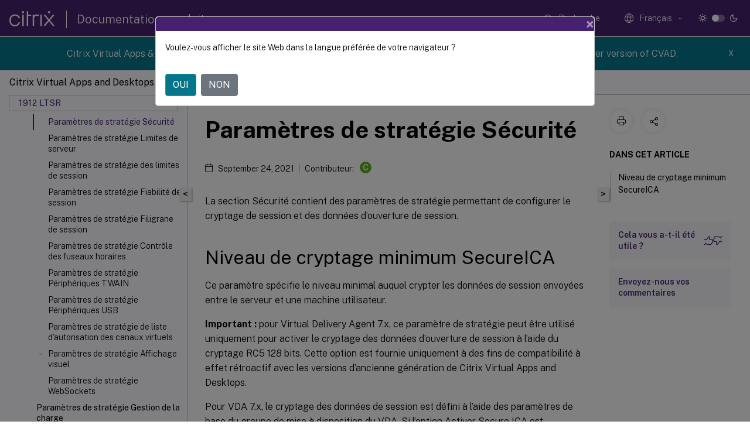

--- FILE ---
content_type: text/html; charset=UTF-8
request_url: https://docs.citrix.com/fr-fr/citrix-virtual-apps-desktops/1912-ltsr/policies/reference/ica-policy-settings/security-policy-settings.html
body_size: 18920
content:
<!DOCTYPE html>
<html lang="fr" class="theme" style="visibility:hidden">
    <head>
<meta http-equiv="Content-Type" content="text/html; charset=UTF-8">
    <meta charset="UTF-8">
    <meta http-equiv="X-UA-Compatible" content="IE=edge">
    <meta name="viewport" content="width=device-width, initial-scale=1.0, maximum-scale=12.0, user-scalable=yes">
    
    
   
    <title>Paramètres de stratégie Sécurité | Référence</title>
	
    <meta name="description" content="La section Sécurité contient des paramètres de stratégie permettant de configurer le cryptage de session et des données d’ouverture de session.">
	
    <meta name="ctx_product" content="virtual_apps_desktops">
    
    <meta name="ctx_product_version" content="virtual_apps_desktops_1912_ltsr">
    <meta name="lastModified" content="September 24, 2021">
<meta name="mt_fly_provider" content="">
    <meta name="lang_code" content="fr-fr">   
    <meta name="google-site-verification" content="1Wh0frgAsMk_9bvhlqikSVpVii-UUGbdQsKWe4WqTrQ">
    

    

      <link rel="preconnect" href="https://consent.trustarc.com" crossorigin>   

   <link rel="preconnect" href="https://fonts.gstatic.com" crossorigin>

    <link rel="preload" as="style" href="https://fonts.googleapis.com/css2?family=Public+Sans:wght@300;400;600;700&amp;display=swap">

    <link rel="stylesheet" href="https://fonts.googleapis.com/css2?family=Public+Sans:wght@300;400;600;700&amp;display=swap" media="print" onload="this.media='all'">

        
   
    <link rel="preload" as="style" href="/assets/main.css">
    <link rel="stylesheet" href="/assets/main.css">



    <link rel="canonical" href="/fr-fr/citrix-virtual-apps-desktops/1912-ltsr/policies/reference/ica-policy-settings/security-policy-settings.html">
    <link rel="icon" type="image/vnd.microsoft.icon" href="/assets/images/favicon.ico">
    <link rel="apple-touch-icon" href="/assets/images/apple-touch-icon.png">
  
    
    
</head>

    <body class="doc">
        <div class="docs-container-fluid">
            <div class="row no-gutters docs-header-container" id="docs-header-container-id">
                <div class="col-sm-12 col-md-12 docs-page-header">
                    
                        
<header class="docs-header clearfix">
  <!-- <button type="button" id="extra-close-button" class="close" data-dismiss="modal" aria-label="Close">
        <span aria-hidden="true">&times;</span>
    </button> -->

  <div class="md-search">
    <div class="md-search-close">
      <span class="docs-icon icon-close"></span>
    </div>
  </div>
  <div class="header-left">
    <div class="docs-icon icon-hamburger md-hamburger"></div>

    <a class="site-title" onclick="location.href='https://www.citrix.com';">
      <span class="docs-icon icon-citrix-new site-logo"></span>
      
    </a>
    <span class="header-divider"> </span>
    <a href="/fr-fr" class="site-title-text">Documentation produit</a>
  </div>
  <div class="header-right">
    <div class="search-bar-container">
<!-- Button trigger modal -->
<button type="button" class="btn btn-primary search-btn-homepage" data-toggle="modal" data-target="#algoliaModal" id="search-btn">
  <span class="docs-icon icon-search"></span>
  <div class="search-box-new"> Recherche</div>
</button>

<input type="hidden" id="search_type" value="Tapez pour rechercher">
<input type="hidden" id="search_no_results" value="Aucun résultat">
<input type="hidden" id="search_filter" value="Filtres">
<input type="hidden" id="search_refine" value="Affiner les résultats">
<input type="hidden" id="search_clear_all" value="Tout effacer">
<input type="hidden" id="search_citrix_pro_doc" value="Rechercher la documentation Produit">
<input type="hidden" id="search_query" value="Essayez une recherche différente ou moins spécifique. Supprimez tous les filtres sélectionnés. Les exemples de recherche incluent mise à niveau, espace de travail, certificat.">
<input type="hidden" id="search_recommended" value="Sujets recommandés">
<input type="hidden" id="search_related_topics" value="Rubriques connexes dans Citrix Tech Zone">
<input type="hidden" id="search_no_result_tech_zone" value="Aucun résultat trouvé dans Tech Zone">
<input type="hidden" id="search_show_more" value="Afficher plus dans Tech Zone">
<input type="hidden" id="search_query_all" value="Rechercher dans tous les produits">
<input type="hidden" id="search_featured" value="Sujets d" int>
<input type="hidden" id="search_active_filter" value="Filtre sélectionné">

  <!-- Modal -->
  <div class="modal fade" id="algoliaModal" data-backdrop="false" tabindex="-1" role="dialog" aria-labelledby="algoliaModalLabel" aria-hidden="true">
    <div class="modal-dialog modal-dialog-scrollable" role="document">
      <div class="modal-content search-modal-content">
        <div class="modal-body search-modal-body" id="modal-box-algolia">
          <div>
            <div class="search-filter-head">
              <div class="inner-div">
                <div class="close-search-modal-mobile" data-dismiss="modal" aria-label="Close">
                 <span class="docs-icon algolia-modal-close-icon icon-arrow-back-search"></span>
                </div> 
                <div id="autocomplete">
                </div>
                <div class="close-search-modal" data-dismiss="modal" aria-label="Close">
                  <p>Fermer</p> <span class="docs-icon icon-clearAll-search"></span>
                </div>
                <div class="mobile-filter" id="mobile-filter-button"><span class="docs-icon icon-filter"></span></div>    
              </div>
            </div>
            <div class="search-hits">
              <div class="products-heading">
                <div class="prod">
                <div class="refine-heading">Affiner les résultats</div>
                <div id="clear-refinement" class="bg-ss-clear"></div>
                </div>
                <div id="hierarchical-menu">
                  <input type="text" id="product-search" class="product-searchbox" placeholder="Rechercher des produits">
                  <p class="select-product-mobile">Sélectionner un produit</p>
                </div>
              </div>
              <div class="mobile-apply-filter" id="mobile-filter-div">
                <div class="mobile-apply-filter-inner">
                  <div id="apply-filter">Appliquer</div>
                  <div id="clear-refinement-mobile">Tout effacer</div>
                </div>
              </div>
              <div id="result-div">
                <div id="query-suggestion-div"></div>
                <div class="show-filter">
                  <div id="selected-message">Filtre sélectionné</div>
                  <div id="current-refinements"></div>
                </div>
                <div id="empty-search-algolia">
                  <div class="search-icon-big">
                    <span class="docs-icon icon-search no-result"></span>
                  </div>
                  <div class="empty-message-class">
                     <div class="empty-message-line-1 modal-text-center">Rechercher la documentation Produit</div>
                  </div>
                </div>
                <div id="infinite-hits-custom" class="hits-container" style="display:none;">
                </div>
              </div>
            </div>
          </div>
        </div>
      </div>
    </div>
  </div>

      <span class="docs-icon icon-search md-search-submit"></span>
    </div>
<div class="language-container">
    <button type="button" class="btn btn-default dropdown-toggle" data-toggle="dropdown" aria-haspopup="true" aria-expanded="false" onclick="loadCaptcha('language')">
        <i class="docs-icon icon-globe cx-globe lang-selected"></i>
        <span class="lang-selected-text"></span>
        <span class="docs-icon dropdown-arrow icon-arrow-down-rounded"></span>
    </button>
        
    <ul class="dropdown-menu">
        <li class="lang active lang-desktop">
            <a class="language-option" href="/en-us/citrix-virtual-apps-desktops/1912-ltsr/policies/reference/ica-policy-settings/security-policy-settings.html?lang-switch=true">
                <div class="lang-p">
                    English
                </div>
            </a>
        </li>
        <li class="lang active lang-mobile">
            <a class="language-option" href="/en-us/citrix-virtual-apps-desktops/1912-ltsr/policies/reference/ica-policy-settings/security-policy-settings.html?lang-switch=true">
                <div class="lang-p">
                    EN
                </div>
            </a>
        </li>
        <li class="lang active lang-desktop">
            <a class="language-option" href="/de-de/citrix-virtual-apps-desktops/1912-ltsr/policies/reference/ica-policy-settings/security-policy-settings.html?lang-switch=true">
                <div class="lang-p">
                    Deutsch
                </div>
            </a>
        </li>
        <li class="lang active lang-mobile">
            <a class="language-option" href="/de-de/citrix-virtual-apps-desktops/1912-ltsr/policies/reference/ica-policy-settings/security-policy-settings.html?lang-switch=true">
                <div class="lang-p">
                    DE
                </div>
            </a>
        </li>
        <li class="lang active lang-desktop">
            <a class="language-option" href="/ja-jp/citrix-virtual-apps-desktops/1912-ltsr/policies/reference/ica-policy-settings/security-policy-settings.html?lang-switch=true">
                <div class="lang-p">
                    日本語
                </div>
            </a>
        </li>
        <li class="lang active lang-mobile">
            <a class="language-option" href="/ja-jp/citrix-virtual-apps-desktops/1912-ltsr/policies/reference/ica-policy-settings/security-policy-settings.html?lang-switch=true">
                <div class="lang-p">
                    JA
                </div>
            </a>
        </li>
        <li class="lang active lang-desktop">
            <a class='language-option' href='/fr-fr/citrix-virtual-apps-desktops/1912-ltsr/policies/reference/ica-policy-settings/security-policy-settings?lang-switch=true'>
                <div class="lang-p">
                    Français
                </div>
            </a>
        </li>
        <li class="lang active lang-mobile">
            <a class='language-option' href='/fr-fr/citrix-virtual-apps-desktops/1912-ltsr/policies/reference/ica-policy-settings/security-policy-settings?lang-switch=true'>
                <div class="lang-p">
                    FR
                </div>
            </a>
        </li>
        <li class="lang active lang-desktop">
            <a class="language-option" href="/es-es/citrix-virtual-apps-desktops/1912-ltsr/policies/reference/ica-policy-settings/security-policy-settings.html?lang-switch=true">
                <div class="lang-p">
                    Español
                </div>
            </a>
        </li>
        <li class="lang active lang-mobile">
            <a class="language-option" href="/es-es/citrix-virtual-apps-desktops/1912-ltsr/policies/reference/ica-policy-settings/security-policy-settings.html?lang-switch=true">
                <div class="lang-p">
                    ES
                </div>
            </a>
        </li>
        <li class="lang active lang-desktop">
            <a class="language-option" href="/zh-cn/citrix-virtual-apps-desktops/1912-ltsr/policies/reference/ica-policy-settings/security-policy-settings.html?lang-switch=true">
                <div class="lang-p">
                    简体中文
                </div>
            </a>
        </li>
        <li class="lang active lang-mobile">
            <a class="language-option" href="/zh-cn/citrix-virtual-apps-desktops/1912-ltsr/policies/reference/ica-policy-settings/security-policy-settings.html?lang-switch=true">
                <div class="lang-p">
                    ZH
                </div>
            </a>
        </li>
        <li class="lang active lang-desktop">
            <a class="language-option" href="/pt-br/citrix-virtual-apps-desktops/1912-ltsr/policies/reference/ica-policy-settings/security-policy-settings.html?lang-switch=true">
                <div class="lang-p">
                    Português
                </div>
            </a>
        </li>
        <li class="lang active lang-mobile">
            <a class="language-option" href="/pt-br/citrix-virtual-apps-desktops/1912-ltsr/policies/reference/ica-policy-settings/security-policy-settings.html?lang-switch=true">
                <div class="lang-p">
                    PT
                </div>
            </a>
        </li>
        <li class="lang active lang-desktop">
            <a class="language-option" href="/it-it/citrix-virtual-apps-desktops/1912-ltsr/policies/reference/ica-policy-settings/security-policy-settings.html?lang-switch=true">
                <div class="lang-p">
                    Italiano
                </div>
            </a>
        </li>
        <li class="lang active lang-mobile">
            <a class="language-option" href="/it-it/citrix-virtual-apps-desktops/1912-ltsr/policies/reference/ica-policy-settings/security-policy-settings.html?lang-switch=true">
                <div class="lang-p">
                    IT
                </div>
            </a>
        </li>
    </ul>
</div>



    <div class="light-toggle-box">
      <div class="light docs-actions-item">
        <span data-content="Thème léger">
          <i class="docs-icon icon-sun"></i>
        </span>
      </div>
      <label class="switch">
        <input id="switch_theme" type="checkbox">
        <span class="slider round"></span>
      </label>
      <div class="dark docs-actions-item">
        <span data-content="Thème sombre">
          <i class="docs-icon icon-moon"></i>
        </span>
      </div>
    </div>

    <button class="themebtn-switch">
      <span data-content="Thème léger" class="theme-mobile">
        <i class="docs-icon icon-sun"></i>
      </span>
    </button>
  </div>
</header>


                    
					 <div id="docs-banner">
                        <div id="banner-div" style="display: none;" data-component="dismissible-item" data-expiry="1000" data-id="welcome-banner" data-type="info" data-value='&lt;div&gt;&lt;p id="text-banner"&gt;&lt;/p&gt;&lt;p id="new-banner"&gt;&lt;/p&gt;&lt;/div&gt;'></div>


                    </div>
                </div>
            </div>
            <div class="row no-gutters">
                <div class="col-sm-12 col-md-12 docs-page-content">
			<div id="invisible-recaptcha"></div>
     			 <input type="hidden" id="recaptchaVal" value="">
                    
   
<div class="row no-gutters" id="collapse">
  <div class="col-3 col-md-4 col-lg-3 content-left-wrapper">
    <div class="left-wrapper">
      
      

    
   <div class="version-name-class">
       <span class="version-name">Citrix Virtual Apps and Desktops</span>
   </div>
    <div class="cx-version-options">
        <div class="dropdown">
            
            <button class="btn btn-secondary dropdown-toggle docsproductversiondropdown" type="button" data-toggle="dropdown" aria-haspopup="true" aria-expanded="false">
                <p class="version-name-container">
                     <span class="version-name">1912 LTSR</span>
                    
                </p>
                <span class="docs-icon icons-arrow-version-selector"></span>
                
            </button>
            <div class="dropdown-menu" aria-labelledby="dropdownMenuButton">
            
              <a class="dropdown-item" data-version-url="/fr-fr/citrix-virtual-apps-desktops/service">Service</a>
            
              <a class="dropdown-item" data-version-url="/fr-fr/citrix-virtual-apps-desktops">Current Release</a>
            
              <a class="dropdown-item" data-version-url="/fr-fr/citrix-virtual-apps-desktops/2402-ltsr/policies/reference/ica-policy-settings/security-policy-settings.html">2402 LTSR</a>
            
              <a class="dropdown-item" data-version-url="/fr-fr/citrix-virtual-apps-desktops/2311">2311</a>
            
              <a class="dropdown-item" data-version-url="/fr-fr/citrix-virtual-apps-desktops/2308">2308</a>
            
              <a class="dropdown-item" data-version-url="/fr-fr/citrix-virtual-apps-desktops/2305">2305</a>
            
              <a class="dropdown-item" data-version-url="/fr-fr/citrix-virtual-apps-desktops/2303">2303</a>
            
              <a class="dropdown-item" data-version-url="/fr-fr/citrix-virtual-apps-desktops/2212">2212</a>
            
              <a class="dropdown-item" data-version-url="/fr-fr/citrix-virtual-apps-desktops/2209">2209</a>
            
              <a class="dropdown-item" data-version-url="/fr-fr/citrix-virtual-apps-desktops/2206">2206</a>
            
              <a class="dropdown-item" data-version-url="/fr-fr/citrix-virtual-apps-desktops/2203-ltsr/policies/reference/ica-policy-settings/security-policy-settings.html">2203 LTSR</a>
            
              <a class="dropdown-item" data-version-url="/fr-fr/citrix-virtual-apps-desktops/1912-ltsr/policies/reference/ica-policy-settings/security-policy-settings.html">1912 LTSR</a>
            
            </div>
        </div>
    </div>


<div class="left-nav">
    <div class="overlay"></div>
    <ul class="ctx-sub-menu scrollable">
                <li class="has-sub-nav-li">
                    
                    <p class="child-active">
                        <span class="ctx-sub-menu-group-link has-sub-nav docs-icon icon-arrow-up-rounded "></span>
                    
                        
                        
                        
                        
                        <a class='ctx-sub-menu-group-title' href='/fr-fr/citrix-virtual-apps-desktops/1912-ltsr/policies/reference/ica-policy-settings'>
                            Paramètres de stratégie ICA
                            
                            
                        </a>
                    </p>
                        <ul id="ctx-sub-menu-children" class="ctx-sub-menu-child-open">
                                <li>
                                    <p>  
                                        <a href='/fr-fr/citrix-virtual-apps-desktops/1912-ltsr/policies/reference/ica-policy-settings/auto-client-reconnect-policy-settings'>Paramètres de stratégie Reconnexion automatique des clients</a>
                                </p>
</li>
                                <li>
                                    <p>  
                                        <a href='/fr-fr/citrix-virtual-apps-desktops/1912-ltsr/policies/reference/ica-policy-settings/audio-policy-settings'>Paramètres de stratégie audio</a>
                                </p>
</li>
                                <li>
                                    <p>  
                                        <a href='/fr-fr/citrix-virtual-apps-desktops/1912-ltsr/policies/reference/ica-policy-settings/bandwidth-policy-settings'>Paramètres de stratégie de bande passante</a>
                                </p>
</li>
                                <li>
                                    <p>  
                                        <a href='/fr-fr/citrix-virtual-apps-desktops/1912-ltsr/policies/reference/ica-policy-settings/bidirectional-content-redirection'>Paramètres de stratégie Redirection bidirectionnelle du contenu</a>
                                </p>
</li>
                                <li>
                                    <p>  
                                        <a href='/fr-fr/citrix-virtual-apps-desktops/1912-ltsr/policies/reference/ica-policy-settings/browser-content-redirection-policy-settings'>Paramètres de stratégie Redirection du contenu du navigateur</a>
                                </p>
</li>
                                <li>
                                    <p>  
                                        <a href='/fr-fr/citrix-virtual-apps-desktops/1912-ltsr/policies/reference/ica-policy-settings/client-sensors-policy-settings'>Paramètres de stratégie Capteurs clients</a>
                                </p>
</li>
                                <li>
                                    <p>  
                                        <a href='/fr-fr/citrix-virtual-apps-desktops/1912-ltsr/policies/reference/ica-policy-settings/desktop-ui-policy-settings'>Paramètres de stratégie Interface utilisateur de bureau</a>
                                </p>
</li>
                                <li>
                                    <p>  
                                        <a href='/fr-fr/citrix-virtual-apps-desktops/1912-ltsr/policies/reference/ica-policy-settings/end-user-monitoring-policy-settings'>Paramètres de stratégie Contrôle de l'utilisateur final</a>
                                </p>
</li>
                                <li>
                                    <p>  
                                        <a href='/fr-fr/citrix-virtual-apps-desktops/1912-ltsr/policies/reference/ica-policy-settings/enhanced-desktop-experience-policy-setting'>Paramètre de stratégie Expérience de bureau améliorée</a>
                                </p>
</li>
                                <li>
                                    <p>  
                                        <a href='/fr-fr/citrix-virtual-apps-desktops/1912-ltsr/policies/reference/ica-policy-settings/file-redirection-policy-settings'>Paramètres de stratégie de la redirection de fichier</a>
                                </p>
</li>
                                <li class="has-sub-nav-li">
                                    <p> <!-- rendering second level child -->
                                        <span class="ctx-sub-menu-group-link has-sub-nav docs-icon icon-arrow-down-rounded"></span>  
                                        <a class='ctx-sub-menu-group-title' href='/fr-fr/citrix-virtual-apps-desktops/1912-ltsr/policies/reference/ica-policy-settings/graphics-policy-settings'>Paramètres de stratégie Graphiques</a> <!-- rendering second level child -->
                                    </p>
                                    <ul id="ctx-sub-menu-children" class="ctx-sub-menu-closed">
                                                <li>
                                                    <p>  
                                                        <a href='/fr-fr/citrix-virtual-apps-desktops/1912-ltsr/policies/reference/ica-policy-settings/graphics-policy-settings/caching-policy-settings'>
                                                        Paramètres de stratégie Mise en cache </a>
                                                    </p>
                                                </li>
                                                <li>
                                                    <p>  
                                                        <a href='/fr-fr/citrix-virtual-apps-desktops/1912-ltsr/policies/reference/ica-policy-settings/graphics-policy-settings/framehawk-policy-settings'>
                                                        Paramètres de stratégie Framehawk </a>
                                                    </p>
                                                </li>
                                    </ul>
                                </li>
                                <li>
                                    <p>  
                                        <a href='/fr-fr/citrix-virtual-apps-desktops/1912-ltsr/policies/reference/ica-policy-settings/keep-alive-policy-settings'>Paramètres de stratégie Persistance</a>
                                </p>
</li>
                                <li>
                                    <p>  
                                        <a href='/fr-fr/citrix-virtual-apps-desktops/1912-ltsr/policies/reference/ica-policy-settings/local-app-access-policy-settings'>Paramètres de stratégie Local App Access</a>
                                </p>
</li>
                                <li>
                                    <p>  
                                        <a href='/fr-fr/citrix-virtual-apps-desktops/1912-ltsr/policies/reference/ica-policy-settings/mobile-experience-policy-settings'>Paramètres de stratégie Expérience mobile</a>
                                </p>
</li>
                                <li>
                                    <p>  
                                        <a href='/fr-fr/citrix-virtual-apps-desktops/1912-ltsr/policies/reference/ica-policy-settings/multimedia-policy-settings'>Paramètres de stratégie multimédia</a>
                                </p>
</li>
                                <li>
                                    <p>  
                                        <a href='/fr-fr/citrix-virtual-apps-desktops/1912-ltsr/policies/reference/ica-policy-settings/multistream-connections-policy-settings'>Paramètres de stratégie Connexions Multi-Stream</a>
                                </p>
</li>
                                <li>
                                    <p>  
                                        <a href='/fr-fr/citrix-virtual-apps-desktops/1912-ltsr/policies/reference/ica-policy-settings/port-redirection-policy-settings'>Paramètres de stratégie de redirection de port</a>
                                </p>
</li>
                                <li class="has-sub-nav-li">
                                    <p> <!-- rendering second level child -->
                                        <span class="ctx-sub-menu-group-link has-sub-nav docs-icon icon-arrow-down-rounded"></span>  
                                        <a class='ctx-sub-menu-group-title' href='/fr-fr/citrix-virtual-apps-desktops/1912-ltsr/policies/reference/ica-policy-settings/printing-policy-settings'>Paramètres de stratégie Impression</a> <!-- rendering second level child -->
                                    </p>
                                    <ul id="ctx-sub-menu-children" class="ctx-sub-menu-closed">
                                                <li>
                                                    <p>  
                                                        <a href='/fr-fr/citrix-virtual-apps-desktops/1912-ltsr/policies/reference/ica-policy-settings/printing-policy-settings/client-printers-policy-settings'>
                                                        Paramètres de stratégie d'imprimantes clientes </a>
                                                    </p>
                                                </li>
                                                <li>
                                                    <p>  
                                                        <a href='/fr-fr/citrix-virtual-apps-desktops/1912-ltsr/policies/reference/ica-policy-settings/printing-policy-settings/drivers-policy-settings'>
                                                        Paramètres de stratégie Pilotes </a>
                                                    </p>
                                                </li>
                                                <li>
                                                    <p>  
                                                        <a href='/fr-fr/citrix-virtual-apps-desktops/1912-ltsr/policies/reference/ica-policy-settings/printing-policy-settings/universal-print-server-policy-settings'>
                                                        Paramètres de stratégie Serveur d'impression universelle </a>
                                                    </p>
                                                </li>
                                                <li>
                                                    <p>  
                                                        <a href='/fr-fr/citrix-virtual-apps-desktops/1912-ltsr/policies/reference/ica-policy-settings/printing-policy-settings/universal-printing-policy-settings'>
                                                        Paramètres de stratégie Impression universelle </a>
                                                    </p>
                                                </li>
                                    </ul>
                                </li>
                                <li>
                                    <p class="active">
                                        Paramètres de stratégie Sécurité
                                </p>
</li>
                                <li>
                                    <p>  
                                        <a href='/fr-fr/citrix-virtual-apps-desktops/1912-ltsr/policies/reference/ica-policy-settings/server-limits-policy-settings'>Paramètres de stratégie Limites de serveur</a>
                                </p>
</li>
                                <li>
                                    <p>  
                                        <a href='/fr-fr/citrix-virtual-apps-desktops/1912-ltsr/policies/reference/ica-policy-settings/session-limits-policy-settings'>Paramètres de stratégie des limites de session</a>
                                </p>
</li>
                                <li>
                                    <p>  
                                        <a href='/fr-fr/citrix-virtual-apps-desktops/1912-ltsr/policies/reference/ica-policy-settings/session-reliability-policy-settings'>Paramètres de stratégie Fiabilité de session</a>
                                </p>
</li>
                                <li>
                                    <p>  
                                        <a href='/fr-fr/citrix-virtual-apps-desktops/1912-ltsr/policies/reference/ica-policy-settings/session-watermark-policy-setting'>Paramètres de stratégie Filigrane de session</a>
                                </p>
</li>
                                <li>
                                    <p>  
                                        <a href='/fr-fr/citrix-virtual-apps-desktops/1912-ltsr/policies/reference/ica-policy-settings/time-zone-control-policy-settings'>Paramètres de stratégie Contrôle des fuseaux horaires</a>
                                </p>
</li>
                                <li>
                                    <p>  
                                        <a href='/fr-fr/citrix-virtual-apps-desktops/1912-ltsr/policies/reference/ica-policy-settings/twain-policy-settings'>Paramètres de stratégie Périphériques TWAIN</a>
                                </p>
</li>
                                <li>
                                    <p>  
                                        <a href='/fr-fr/citrix-virtual-apps-desktops/1912-ltsr/policies/reference/ica-policy-settings/usb-devices-policy-settings'>Paramètres de stratégie Périphériques USB</a>
                                </p>
</li>
                                <li>
                                    <p>  
                                        <a href='/fr-fr/citrix-virtual-apps-desktops/1912-ltsr/policies/reference/ica-policy-settings/virtual-channel-allow-list-policy-settings'>Paramètres de stratégie de liste d'autorisation des canaux virtuels</a>
                                </p>
</li>
                                <li class="has-sub-nav-li">
                                    <p> <!-- rendering second level child -->
                                        <span class="ctx-sub-menu-group-link has-sub-nav docs-icon icon-arrow-down-rounded"></span>  
                                        <a class='ctx-sub-menu-group-title' href='/fr-fr/citrix-virtual-apps-desktops/1912-ltsr/policies/reference/ica-policy-settings/visual-display-policy-settings'>Paramètres de stratégie Affichage visuel</a> <!-- rendering second level child -->
                                    </p>
                                    <ul id="ctx-sub-menu-children" class="ctx-sub-menu-closed">
                                                <li>
                                                    <p>  
                                                        <a href='/fr-fr/citrix-virtual-apps-desktops/1912-ltsr/policies/reference/ica-policy-settings/visual-display-policy-settings/moving-images-policy-settings'>
                                                        Paramètres de stratégie des images en mouvement </a>
                                                    </p>
                                                </li>
                                                <li>
                                                    <p>  
                                                        <a href='/fr-fr/citrix-virtual-apps-desktops/1912-ltsr/policies/reference/ica-policy-settings/visual-display-policy-settings/still-images-policy-settings'>
                                                        Paramètres de stratégie Images immobiles </a>
                                                    </p>
                                                </li>
                                    </ul>
                                </li>
                                <li>
                                    <p>  
                                        <a href='/fr-fr/citrix-virtual-apps-desktops/1912-ltsr/policies/reference/ica-policy-settings/websockets-policy-settings'>Paramètres de stratégie WebSockets</a>
                                </p>
</li>
                        </ul>
                 </li>
                <li>
                    
                    <p>
                    
                        
                        
                        
                        
                        <a href='/fr-fr/citrix-virtual-apps-desktops/1912-ltsr/policies/reference/load-management-policy-settings'>
                            Paramètres de stratégie Gestion de la charge
                            
                            
                        </a>
                    </p>
                 </li>
                <li class="has-sub-nav-li">
                    
                    <p>
                        <span class="ctx-sub-menu-group-link has-sub-nav docs-icon icon-arrow-down-rounded"></span>
                    
                        
                        
                        
                        
                        <a class='ctx-sub-menu-group-title' href='/fr-fr/citrix-virtual-apps-desktops/1912-ltsr/policies/reference/profile-management'>
                            Paramètres de stratégie Profile Management
                            
                            
                        </a>
                    </p>
                        <ul id="ctx-sub-menu-children" class="ctx-sub-menu-closed">
                                <li>
                                    <p>  
                                        <a href='/fr-fr/citrix-virtual-apps-desktops/1912-ltsr/policies/reference/profile-management/advanced-policy-settings'>Paramètres de stratégie Avancés</a>
                                </p>
</li>
                                <li>
                                    <p>  
                                        <a href='/fr-fr/citrix-virtual-apps-desktops/1912-ltsr/policies/reference/profile-management/basic-policy-settings'>Paramètres de stratégie De base</a>
                                </p>
</li>
                                <li>
                                    <p>  
                                        <a href='/fr-fr/citrix-virtual-apps-desktops/1912-ltsr/policies/reference/profile-management/cross-platform-policy-settings'>Paramètres de stratégie Multi-plateformes</a>
                                </p>
</li>
                                <li class="has-sub-nav-li">
                                    <p> <!-- rendering second level child -->
                                        <span class="ctx-sub-menu-group-link has-sub-nav docs-icon icon-arrow-down-rounded"></span>  
                                        <a class='ctx-sub-menu-group-title' href='/fr-fr/citrix-virtual-apps-desktops/1912-ltsr/policies/reference/profile-management/file-system'>Paramètres de stratégie Système de fichiers</a> <!-- rendering second level child -->
                                    </p>
                                    <ul id="ctx-sub-menu-children" class="ctx-sub-menu-closed">
                                                <li>
                                                    <p>  
                                                        <a href='/fr-fr/citrix-virtual-apps-desktops/1912-ltsr/policies/reference/profile-management/file-system/exclusions-policy-settings'>
                                                        Paramètres de stratégie Exclusions </a>
                                                    </p>
                                                </li>
                                                <li>
                                                    <p>  
                                                        <a href='/fr-fr/citrix-virtual-apps-desktops/1912-ltsr/policies/reference/profile-management/file-system/synchronization-policy-settings'>
                                                        Paramètres de stratégie Synchronisation </a>
                                                    </p>
                                                </li>
                                    </ul>
                                </li>
                                <li class="has-sub-nav-li">
                                    <p> <!-- rendering second level child -->
                                        <span class="ctx-sub-menu-group-link has-sub-nav docs-icon icon-arrow-down-rounded"></span>  
                                        <a class='ctx-sub-menu-group-title' href='/fr-fr/citrix-virtual-apps-desktops/1912-ltsr/policies/reference/profile-management/folder-redirection-policy-settings'>Paramètres de stratégie Redirection de dossiers</a> <!-- rendering second level child -->
                                    </p>
                                    <ul id="ctx-sub-menu-children" class="ctx-sub-menu-closed">
                                                <li>
                                                    <p>  
                                                        <a href='/fr-fr/citrix-virtual-apps-desktops/1912-ltsr/policies/reference/profile-management/folder-redirection-policy-settings/appdata-policy-settings'>
                                                        Paramètres de stratégie AppData(Roaming) </a>
                                                    </p>
                                                </li>
                                                <li>
                                                    <p>  
                                                        <a href='/fr-fr/citrix-virtual-apps-desktops/1912-ltsr/policies/reference/profile-management/folder-redirection-policy-settings/contacts-policy-settings'>
                                                        Paramètres de stratégie Contacts </a>
                                                    </p>
                                                </li>
                                                <li>
                                                    <p>  
                                                        <a href='/fr-fr/citrix-virtual-apps-desktops/1912-ltsr/policies/reference/profile-management/folder-redirection-policy-settings/desktop-policy-settings'>
                                                        Paramètres de stratégie Bureau </a>
                                                    </p>
                                                </li>
                                                <li>
                                                    <p>  
                                                        <a href='/fr-fr/citrix-virtual-apps-desktops/1912-ltsr/policies/reference/profile-management/folder-redirection-policy-settings/documents-policy-settings'>
                                                        Paramètres de stratégie Documents </a>
                                                    </p>
                                                </li>
                                                <li>
                                                    <p>  
                                                        <a href='/fr-fr/citrix-virtual-apps-desktops/1912-ltsr/policies/reference/profile-management/folder-redirection-policy-settings/downloads-policy-settings'>
                                                        Télécharge les stratégies de groupe </a>
                                                    </p>
                                                </li>
                                                <li>
                                                    <p>  
                                                        <a href='/fr-fr/citrix-virtual-apps-desktops/1912-ltsr/policies/reference/profile-management/folder-redirection-policy-settings/favorites-policy-settings'>
                                                        Paramètres de stratégie Favoris </a>
                                                    </p>
                                                </li>
                                                <li>
                                                    <p>  
                                                        <a href='/fr-fr/citrix-virtual-apps-desktops/1912-ltsr/policies/reference/profile-management/folder-redirection-policy-settings/links-policy-settings'>
                                                        Paramètres de stratégie Liens </a>
                                                    </p>
                                                </li>
                                                <li>
                                                    <p>  
                                                        <a href='/fr-fr/citrix-virtual-apps-desktops/1912-ltsr/policies/reference/profile-management/folder-redirection-policy-settings/music-policy-settings'>
                                                        Paramètres de stratégie Musique </a>
                                                    </p>
                                                </li>
                                                <li>
                                                    <p>  
                                                        <a href='/fr-fr/citrix-virtual-apps-desktops/1912-ltsr/policies/reference/profile-management/folder-redirection-policy-settings/pictures-policy-settings'>
                                                        Paramètres de stratégie Images </a>
                                                    </p>
                                                </li>
                                                <li>
                                                    <p>  
                                                        <a href='/fr-fr/citrix-virtual-apps-desktops/1912-ltsr/policies/reference/profile-management/folder-redirection-policy-settings/saved-games-policy-settings'>
                                                        Paramètres de stratégie Parties enregistrées </a>
                                                    </p>
                                                </li>
                                                <li>
                                                    <p>  
                                                        <a href='/fr-fr/citrix-virtual-apps-desktops/1912-ltsr/policies/reference/profile-management/folder-redirection-policy-settings/s-policy-settings'>
                                                        Paramètres de stratégie Recherches </a>
                                                    </p>
                                                </li>
                                                <li>
                                                    <p>  
                                                        <a href='/fr-fr/citrix-virtual-apps-desktops/1912-ltsr/policies/reference/profile-management/folder-redirection-policy-settings/start-menu-policy-settings'>
                                                        Paramètres de stratégie Menu Démarrer </a>
                                                    </p>
                                                </li>
                                                <li>
                                                    <p>  
                                                        <a href='/fr-fr/citrix-virtual-apps-desktops/1912-ltsr/policies/reference/profile-management/folder-redirection-policy-settings/video-policy-settings'>
                                                        Paramètres de stratégie Vidéo </a>
                                                    </p>
                                                </li>
                                    </ul>
                                </li>
                                <li>
                                    <p>  
                                        <a href='/fr-fr/citrix-virtual-apps-desktops/1912-ltsr/policies/reference/profile-management/log-policy-settings'>Paramètres de stratégie Journal</a>
                                </p>
</li>
                                <li>
                                    <p>  
                                        <a href='/fr-fr/citrix-virtual-apps-desktops/1912-ltsr/policies/reference/profile-management/profile-handling-policy-settings'>Paramètres de stratégie Gestion des profils</a>
                                </p>
</li>
                                <li>
                                    <p>  
                                        <a href='/fr-fr/citrix-virtual-apps-desktops/1912-ltsr/policies/reference/profile-management/registry-policy-settings'>Paramètres de stratégie Registre</a>
                                </p>
</li>
                                <li>
                                    <p>  
                                        <a href='/fr-fr/citrix-virtual-apps-desktops/1912-ltsr/policies/reference/profile-management/streamed-user-profiles-policy-settings'>Paramètres de stratégie Profils utilisateur streamés</a>
                                </p>
</li>
                        </ul>
                 </li>
                <li>
                    
                    <p>
                    
                        
                        
                        
                        
                        <a href='/fr-fr/citrix-virtual-apps-desktops/1912-ltsr/policies/reference/user-personalization-settings'>
                            Paramètres de stratégie de personnalisation de l'utilisateur
                            
                            
                        </a>
                    </p>
                 </li>
                <li class="has-sub-nav-li">
                    
                    <p>
                        <span class="ctx-sub-menu-group-link has-sub-nav docs-icon icon-arrow-down-rounded"></span>
                    
                        
                        
                        
                        
                        <a class='ctx-sub-menu-group-title' href='/fr-fr/citrix-virtual-apps-desktops/1912-ltsr/policies/reference/virtual-delivery-agent-policy-settings'>
                            Paramètres de stratégie Virtual Delivery Agent
                            
                            
                        </a>
                    </p>
                        <ul id="ctx-sub-menu-children" class="ctx-sub-menu-closed">
                                <li>
                                    <p>  
                                        <a href='/fr-fr/citrix-virtual-apps-desktops/1912-ltsr/policies/reference/virtual-delivery-agent-policy-settings/hdx-3d-pro-policy-settings'>Paramètres de stratégie HDX 3D Pro</a>
                                </p>
</li>
                                <li>
                                    <p>  
                                        <a href='/fr-fr/citrix-virtual-apps-desktops/1912-ltsr/policies/reference/virtual-delivery-agent-policy-settings/monitoring-policy-settings'>Paramètres de stratégie Surveillance</a>
                                </p>
</li>
                        </ul>
                 </li>
                <li>
                    
                    <p>
                    
                        
                        
                        
                        
                        <a href='/fr-fr/citrix-virtual-apps-desktops/1912-ltsr/policies/reference/virtual-ip-policy-settings'>
                            Paramètres de stratégie Adresse IP virtuelle
                            
                            
                        </a>
                    </p>
                 </li>
                <li>
                    
                    <p>
                    
                        
                        
                        
                        
                        <a href='/fr-fr/citrix-virtual-apps-desktops/1912-ltsr/policies/reference/configure-com-ports-and-lpt-redirection-using-registry'>
                            Configurer les paramètres de redirection du port COM et LPT à l'aide du Registre
                            
                            
                        </a>
                    </p>
                 </li>
                <li>
                    
                    <p>
                    
                        
                        
                        
                        
                        <a href='/fr-fr/citrix-virtual-apps-desktops/1912-ltsr/policies/reference/connector-for-configuration-manager-2012-policy-settings'>
                            Paramètres de stratégie de Connector pour Configuration Manager 2012
                            
                            
                        </a>
                    </p>
                 </li>
        
    </ul>
</div>


      
    </div>
  </div>
  <div class="col-xs-12 col-md-8 col-lg-9 content-right-wrapper">
    <div class="row no-gutters">
      <!--in this line there is class="h-100" which gives height 100%!important this is causing the issue  -->
      <div class="col-12 add-margin sticky-banner">
        
        <div id="mtDesktopBanner" class="mt-feedback-banner mt-feedback-banner-wrapper" style="display: none">
          <div class="feedback-banner-container " data-localize-header="mt-feedback-form">
    <div class="banner-content-wrapper">
        <span class="banner-heading" data-localize="mt_feedback_banner_heading">Ce contenu a été traduit automatiquement de manière dynamique.</span>
    </div>
    <div class="banner-content-wrapper">
        <a class="banner-modal-button" href="#" data-toggle="modal" data-target="#mtFeedbackModal">
            <span data-localize="mt_feedback_banner_link">Donnez votre avis ici</span>
        </a>
    </div>
</div>
<div class="grate-ful-section" data-localize-header="mt-feedback-form">
    <!--suc_msg div will show when we get success response from netlify for the podio feedback -->  
        <img width="20" height="20" id="grate-ful-section_image_id">
        <span data-localize="mt_feedback_thank_you_text">Merci pour vos commentaires 
        </span>
</div>
        </div>
         
<nav aria-label="breadcrumb" class="d-lg-block breadcrumb-mobile ">
    <div class="breadcrumb-container sub-content-main-wrapper">
        <ol class="breadcrumb ctx-breadcrumbs">
            <li class="breadcrumb-item"><a href="/fr-fr"><span class="docs-icon icon-home breadcrumb-icon"></span></a></li>
            <li class="breadcrumb-item"><a href="/fr-fr/citrix-virtual-apps-desktops/1912-ltsr">Citrix Virtual Apps and Desktops 7 1912 LTSR</a></li>
            <li class="breadcrumb-item"><a href="/fr-fr/citrix-virtual-apps-desktops/1912-ltsr/policies/reference">Référence</a></li>
        </ol>
    </div>
</nav>
      </div>
      
      <div style="position: sticky; width: 100%; top: 200px; z-index: 3">
        <button id="collapse-left">&lt;</button>
        <button id="show-left" style="display: none">&gt;</button>
      </div>

       
      <div class="col-12 col-sm-12 col-md-12 col-lg-9 order-12 order-sm-12 order-md-12 order-lg-1 sub-content-main-flex">
        <div class="sub-content-main-wrapper h-100">
          <div class="sub-content-main-wrapper-innner">
            

            <div class="mt-note" style="display: none">
              <div class="notification-container">
    <div class="notification-panel container-fluid" style="display:none">
        <div class="row outer-row-cont">
            <div class="col-12 col-md-7 col-sm-6 col-lg-7 outer-cont">
                <p class="notification-text en-us">This content has been machine translated dynamically.</p>
                <p class="notification-text de-de">Dieser Inhalt ist eine maschinelle Übersetzung, die dynamisch erstellt wurde. <a href="#mt-disclaimer">(Haftungsausschluss)</a></p>
                <p class="notification-text fr-fr">Cet article a été traduit automatiquement de manière dynamique. <a href="#mt-disclaimer">(Clause de non responsabilité)</a></p>
                <p class="notification-text es-es">Este artículo lo ha traducido una máquina de forma dinámica. <a href="#mt-disclaimer">(Aviso legal)</a></p>
				<p class="notification-text zh-cn">此内容已经过机器动态翻译。 <a href="#mt-disclaimer">放弃</a></p>
                <p class="notification-text ja-jp">このコンテンツは動的に機械翻訳されています。<a href="#mt-disclaimer">免責事項</a></p>
                <p class="notification-text ko-kr">이 콘텐츠는 동적으로 기계 번역되었습니다. <a href="#mt-disclaimer">책임 부인</a></p>
                <p class="notification-text pt-br">Este texto foi traduzido automaticamente. <a href="#mt-disclaimer">(Aviso legal)</a></p>
                <p class="notification-text it-it">Questo contenuto è stato tradotto dinamicamente con traduzione automatica.<a href="#mt-disclaimer">(Esclusione di responsabilità))</a></p>
                
                <p class="notification-text en-us-persistent-mt">This article has been machine translated.</p>
                <p class="notification-text de-de-persistent-mt">Dieser Artikel wurde maschinell übersetzt. <a href="#mt-disclaimer">(Haftungsausschluss)</a></p>
                <p class="notification-text fr-fr-persistent-mt">Ce article a été traduit automatiquement. <a href="#mt-disclaimer">(Clause de non responsabilité)</a></p>
                <p class="notification-text es-es-persistent-mt">Este artículo ha sido traducido automáticamente. <a href="#mt-disclaimer">(Aviso legal)</a></p>
                <p class="notification-text ja-jp-persistent-mt">この記事は機械翻訳されています.<a href="#mt-disclaimer">免責事項</a></p>
                <p class="notification-text ko-kr-persistent-mt">이 기사는 기계 번역되었습니다.<a href="#mt-disclaimer">책임 부인</a></p>
                <p class="notification-text pt-br-persistent-mt">Este artigo foi traduzido automaticamente.<a href="#mt-disclaimer">(Aviso legal)</a></p>
                <p class="notification-text zh-cn-persistent-mt">这篇文章已经过机器翻译.<a href="#mt-disclaimer">放弃</a></p>
                <p class="notification-text it-it-persistent-mt">Questo articolo è stato tradotto automaticamente.<a href="#mt-disclaimer">(Esclusione di responsabilità))</a></p>
            </div>
            <div class="col-12 col-md-5 col-sm-6 col-lg-5 inner-cont">
                <div class="button">
                    <div class="switcher">
                        <a class="mt-switchback-btn" href="javascript:">
                            <img width="20" height="20" class="blue_icon" id="mt-switchback-btn_image"> 
                            <span class="en-us">Switch to english</span>
                            <span class="de-de" style="display:none">Auf Englisch anzeigen</span>
                            <span class="fr-fr" style="display:none">Lire en anglais</span>
                            <span class="es-es" style="display:none">Leer en inglés</span>
                            <span class="ja-jp" style="display:none">英語に切り替え</span>
                            <span class="ko-kr" style="display:none">영어로 전환</span>
                            <span class="pt-br" style="display:none">Mudar para ingles</span>
                            <span class="zh-cn" style="display:none">切换到英文</span>
                            <span class="it-it" style="display:none">Passa all'inglese</span>
                        </a>
                    </div>
                </div>
            </div>
        </div>
    </div>
    <div style="display:none" id="notification-panel-error" class="notification-panel-error">
        <span class="icon-warning docs-icon"></span>
        <p class="notification-text">Translation failed!</p>
    </div>
 </div>

            </div>
            <div class="sub-content-main">
               
              <div class="title-container">
                <h1 class="page-title  d-sm-none d-lg-block"> Paramètres de stratégie Sécurité 
                </h1>
              </div>

                 <div class="meta-data d-none d-lg-block">
        <span class="docs-icon icon-calendar"></span>
                <span class="last-modified">September 24, 2021</span>
                        
                        
                                <div class="contributor">
                                Contributeur: 
                                        
					<div class="contributor-inline">
                                                <!--  -->
                                                
                                                                <span class="contributor-info unconsented-contributor" title="
                        Citrix
                         Staff">
                        C
                        </span>
										</div>
                                </div>
                <div class="meta-border"></div>
</div>
   


<p>La section Sécurité contient des paramètres de stratégie permettant de configurer le cryptage de session et des données d’ouverture de session.</p>

<h2 id="niveau-de-cryptage-minimum-secureica">
<a class="anchor" href="#niveau-de-cryptage-minimum-secureica" aria-hidden="true"><span class="octicon octicon-link"></span></a>Niveau de cryptage minimum SecureICA</h2>

<p>Ce paramètre spécifie le niveau minimal auquel crypter les données de session envoyées entre le serveur et une machine utilisateur.</p>

<p><strong>Important :</strong> pour Virtual Delivery Agent 7.x, ce paramètre de stratégie peut être utilisé uniquement pour activer le cryptage des données d’ouverture de session à l’aide du cryptage RC5 128 bits. Cette option est fournie uniquement à des fins de compatibilité à effet rétroactif avec les versions d’ancienne génération de Citrix Virtual Apps and Desktops.</p>

<p>Pour VDA 7.x, le cryptage des données de session est défini à l’aide des paramètres de base du groupe de mise à disposition du VDA. Si l’option Activer Secure ICA est sélectionnée pour le groupe de mise à disposition, les données de session sont cryptées à l’aide du cryptage RC5 (128 bits). Si l’option Activer Secure ICA n’est pas sélectionnée pour le groupe de mise à disposition, les données de session sont cryptées à l’aide du cryptage de base.</p>

<p>Lors de l’ajout de ce paramètre à une stratégie, sélectionnez une option :</p>

<ul>
  <li>De base crypte la connexion à l’aide d’un algorithme non RC5. Cet algorithme protège le flux de données d’une lecture directe, mais n’empêche pas le décryptage. Par défaut, le serveur utilise un cryptage de base pour le trafic client vers serveur.</li>
  <li>128 bits - ouverture de session uniquement (RC5) crypte les données d’ouverture de session à l’aide du cryptage RC5 128 bits et la connexion cliente à l’aide du cryptage de base.</li>
  <li>40 bits (RC5) crypte la connexion cliente à l’aide du cryptage RC5 40 bits.</li>
  <li>56 bits (RC5) crypte la connexion cliente à l’aide du cryptage RC5 56 bits.</li>
  <li>128 bits (RC5) crypte la connexion cliente à l’aide du cryptage RC5 128 bits.</li>
</ul>

<p>Les paramètres que vous spécifiez pour le cryptage client-serveur peuvent interagir avec tout autre paramètre de cryptage de votre environnement et de votre système d’exploitation Windows. Si un niveau de cryptage supérieur est défini sur un serveur ou sur une machine cliente, les paramètres que vous spécifiez pour des ressources publiées peuvent être remplacés.</p>

<p>Vous pouvez augmenter les niveaux de cryptage afin de mieux sécuriser les communications et l’intégrité des messages pour certains utilisateurs. Si une stratégie requiert un niveau de cryptage plus élevé, les Citrix Receivers utilisant un niveau de cryptage inférieur se voient refuser la connexion.</p>

<p>SecureICA n’effectue pas d’authentification ni ne vérifie l’intégrité des données. Pour assurer un cryptage de bout en bout pour votre site, utilisez SecureICA avec le cryptage TLS.</p>

<p>SecureICA n’utilise pas d’algorithme conforme à la norme FIPS. Si cela pose un problème, configurez le serveur et Citrix Receiver pour éviter d’utiliser SecureICA.</p>

<p>SecureICA utilise le chiffrement par blocs RC5 décrit dans RFC 2040 pour assurer la confidentialité. La taille des blocs est 64 bits (un multiple d’unités de mots de 32 bits). La longueur de clé est 128 bits. Le nombre de boucles est 12.</p>

<p>Les clés du chiffrement par blocs RC5 sont négociées lors de la création d’une session. La négociation est effectuée à l’aide de l’algorithme Diffie-Hellman. Cette négociation utilise les paramètres publics Diffie-Hellman, qui sont stockés dans le registre Windows lorsque le Virtual Delivery Agent est installé. Les paramètres publics ne sont pas secrets. Le résultat de la négociation Diffie-Hellman est une clé secrète, à partir de laquelle sont dérivées les clés de session du chiffrement par blocs RC5. Des clés de session distinctes sont utilisées pour l’ouverture de session utilisateur et pour le transfert de données. Des clés de session distinctes sont utilisées pour le trafic à destination et en provenance du Virtual Delivery Agent. Il y a donc quatre clés de session pour chaque session. Les clés secrètes et les clés de session ne sont pas stockées. Les vecteurs d’initialisation du chiffrement par blocs RC5 sont également dérivés de la clé secrète.</p>


            </div>
            <div class="mt-disclaimer" style="display: none">
              <a id="mt-disclaimer"></a>
              <!--googleoff: all-->
<div class="mt-citrix-disclaimer" data-localize-header="mt-disclaimers">
    <span data-localize="mt_disclaimer"> La version officielle de ce document est en anglais. Certains contenus de la documentation Cloud Software Group ont été traduits de façon automatique à des fins pratiques uniquement. Cloud Software Group n'exerce aucun contrôle sur le contenu traduit de façon automatique, qui peut contenir des erreurs, des imprécisions ou un langage inapproprié. Aucune garantie, explicite ou implicite, n'est fournie quant à l'exactitude, la fiabilité, la pertinence ou la justesse de toute traduction effectuée depuis l'anglais d'origine vers une autre langue, ou quant à la conformité de votre produit ou service Cloud Software Group à tout contenu traduit de façon automatique, et toute garantie fournie en vertu du contrat de licence de l'utilisateur final ou des conditions d'utilisation des services applicables, ou de tout autre accord avec Cloud Software Group, quant à la conformité du produit ou service à toute documentation ne s'applique pas dans la mesure où cette documentation a été traduite de façon automatique. Cloud Software Group ne pourra être tenu responsable de tout dommage ou problème dû à l'utilisation de contenu traduit de façon automatique. </span>
</div>
<div class="mt-disclaimer-container">
    <div class="mt-de-de-gl-disclaimer" style="display:none">
        DIESER DIENST KANN ÜBERSETZUNGEN ENTHALTEN, DIE VON GOOGLE BEREITGESTELLT WERDEN. GOOGLE LEHNT JEDE AUSDRÜCKLICHE ODER STILLSCHWEIGENDE GEWÄHRLEISTUNG IN BEZUG AUF DIE ÜBERSETZUNGEN AB, EINSCHLIESSLICH JEGLICHER GEWÄHRLEISTUNG DER GENAUIGKEIT, ZUVERLÄSSIGKEIT UND JEGLICHER STILLSCHWEIGENDEN GEWÄHRLEISTUNG DER MARKTGÄNGIGKEIT, DER EIGNUNG FÜR EINEN BESTIMMTEN ZWECK UND DER NICHTVERLETZUNG VON RECHTEN DRITTER.
    </div>
    <div class="mt-fr-fr-gl-disclaimer" style="display:none">
        CE SERVICE PEUT CONTENIR DES TRADUCTIONS FOURNIES PAR GOOGLE. GOOGLE EXCLUT TOUTE GARANTIE RELATIVE AUX TRADUCTIONS, EXPRESSE OU IMPLICITE, Y COMPRIS TOUTE GARANTIE D'EXACTITUDE, DE FIABILITÉ ET TOUTE GARANTIE IMPLICITE DE QUALITÉ MARCHANDE, D'ADÉQUATION À UN USAGE PARTICULIER ET D'ABSENCE DE CONTREFAÇON.
    </div>
    <div class="mt-es-es-gl-disclaimer" style="display:none">
        ESTE SERVICIO PUEDE CONTENER TRADUCCIONES CON TECNOLOGÍA DE GOOGLE. GOOGLE RENUNCIA A TODAS LAS GARANTÍAS RELACIONADAS CON LAS TRADUCCIONES, TANTO IMPLÍCITAS COMO EXPLÍCITAS, INCLUIDAS LAS GARANTÍAS DE EXACTITUD, FIABILIDAD Y OTRAS GARANTÍAS IMPLÍCITAS DE COMERCIABILIDAD, IDONEIDAD PARA UN FIN EN PARTICULAR Y AUSENCIA DE INFRACCIÓN DE DERECHOS.
    </div>
    <div class="mt-zh-cn-gl-disclaimer" style="display:none">
        本服务可能包含由 Google 提供技术支持的翻译。Google 对这些翻译内容不做任何明示或暗示的保证，包括对准确性、可靠性的任何保证以及对适销性、特定用途的适用性和非侵权性的任何暗示保证。
    </div>
    <div class="mt-ja-jp-gl-disclaimer" style="display:none">
        このサービスには、Google が提供する翻訳が含まれている可能性があります。Google は翻訳について、明示的か黙示的かを問わず、精度と信頼性に関するあらゆる保証、および商品性、特定目的への適合性、第三者の権利を侵害しないことに関するあらゆる黙示的保証を含め、一切保証しません。
    </div>
    <div class="mt-pt-br-gl-disclaimer" style="display:none">
        ESTE SERVIÇO PODE CONTER TRADUÇÕES FORNECIDAS PELO GOOGLE. O GOOGLE SE EXIME DE TODAS AS GARANTIAS RELACIONADAS COM AS TRADUÇÕES, EXPRESSAS OU IMPLÍCITAS, INCLUINDO QUALQUER GARANTIA DE PRECISÃO, CONFIABILIDADE E QUALQUER GARANTIA IMPLÍCITA DE COMERCIALIZAÇÃO, ADEQUAÇÃO A UM PROPÓSITO ESPECÍFICO E NÃO INFRAÇÃO.
    </div>
    <div class="mt-de-de-amz-disclaimer" style="display:none">
    </div>
    <div class="mt-es-es-amz-disclaimer" style="display:none">
    </div>
    <div class="mt-fr-fr-amz-disclaimer" style="display:none">
    </div>
</div>
<!--googleon: all-->

            </div>
          </div>

            
          <div class="feedbackedit-section" id="mobile-screen-feedback">
            <div class="feedback-like-dislike">
              <div class="feedback-wrapper mobile-feedback-wrapper">
                <div class="feedback-message">
                  Cela vous a-t-il été utile ?
                </div>

                <div class="like-dislike-div">
                  <svg class="dislike" width="16px" height="16px" viewbox="0 0 26 25" fill="#F6F4F8" xmlns="http://www.w3.org/2000/svg">
                    <path d="M25 15.884L22.9119 15.884C22.635 15.884 22.3694 15.774 22.1736 15.5782C21.9778 15.3824 21.8678 15.1169 21.8678 14.84L21.8678 2.31261C21.8678 2.0357 21.9778 1.77014 22.1736 1.57434C22.3694 1.37854 22.635 1.26854 22.9119 1.26854L25 1.26854" stroke-width="2" stroke-linecap="round" stroke-linejoin="round"></path>
                    <path d="M21.8682 4.39899C14.209 0.509634 14.5806 1.02226 8.02059 1.02226C5.27338 1.02226 3.88869 2.81275 3.08046 5.43634L3.08046 5.45313L1.08975 12.1347L1.08975 12.1475C0.995698 12.4585 0.97551 12.7871 1.03079 13.1073C1.08608 13.4274 1.21531 13.7303 1.40821 13.9917C1.60126 14.2531 1.85264 14.4659 2.14236 14.6131C2.43207 14.7603 2.75214 14.8378 3.07709 14.8396L8.19259 14.8396C8.51218 14.8395 8.82753 14.9129 9.11431 15.0539C9.4011 15.195 9.65166 15.4 9.84669 15.6532C10.0416 15.9064 10.1759 16.2009 10.2391 16.5141C10.3024 16.8273 10.2929 17.1508 10.2115 17.4598L9.2904 20.9535C9.18372 21.3595 9.22327 21.7901 9.40211 22.1699C9.58095 22.5496 9.88769 22.8544 10.2686 23.0308C10.6495 23.2073 11.0803 23.2442 11.4857 23.135C11.891 23.0258 12.245 22.7775 12.4857 22.4335L17.5918 15.2044C17.7846 14.9312 18.0401 14.7083 18.337 14.5544C18.6338 14.4005 18.9633 14.3202 19.2977 14.3203L21.8682 14.3202" stroke-width="2" stroke-linecap="round" stroke-linejoin="round"></path>
                  </svg>

                  <svg width="1" height="16" viewbox="0 0 1 20" fill="none" xmlns="http://www.w3.org/2000/svg">
                    <path opacity="0.2" d="M1 0L1 20" stroke="black"></path>
                  </svg>

                  <svg class="like" width="16px" height="16px" viewbox="0 0 26 25" fill="#F6F4F8" xmlns="http://www.w3.org/2000/svg">
                    <path d="M1 8.50903H3.08812C3.36502 8.50903 3.63058 8.61902 3.82638 8.81482C4.02218 9.01062 4.13218 9.27618 4.13218 9.55308V22.0805C4.13218 22.3574 4.02218 22.6229 3.82638 22.8187C3.63058 23.0145 3.36502 23.1245 3.08812 23.1245H1"></path>
                    <path d="M1 8.50903H3.08812C3.36502 8.50903 3.63058 8.61902 3.82638 8.81482C4.02218 9.01062 4.13218 9.27618 4.13218 9.55308V22.0805C4.13218 22.3574 4.02218 22.6229 3.82638 22.8187C3.63058 23.0145 3.36502 23.1245 3.08812 23.1245H1" stroke-width="2" stroke-linecap="round" stroke-linejoin="round"></path>
                    <path d="M4.13184 19.9941C11.791 23.8834 11.4194 23.3708 17.9794 23.3708C20.7266 23.3708 22.1113 21.5803 22.9195 18.9567V18.9399L24.9102 12.2583V12.2456C25.0043 11.9346 25.0245 11.606 24.9692 11.2858C24.9139 10.9656 24.7847 10.6628 24.5918 10.4014C24.3987 10.14 24.1474 9.9272 23.8576 9.78001C23.5679 9.63282 23.2479 9.55524 22.9229 9.55347H17.8074C17.4878 9.55353 17.1725 9.48021 16.8857 9.33915C16.5989 9.19808 16.3483 8.99305 16.1533 8.73985C15.9584 8.48668 15.8241 8.19216 15.7609 7.87896C15.6976 7.56576 15.7071 7.24222 15.7885 6.93324L16.7096 3.43962C16.8163 3.03361 16.7767 2.60301 16.5979 2.22322C16.4191 1.84343 16.1123 1.53864 15.7314 1.36224C15.3505 1.18577 14.9197 1.14891 14.5143 1.2581C14.109 1.3673 13.755 1.6156 13.5143 1.95952L8.40818 9.18865C8.21544 9.46187 7.95989 9.6848 7.66304 9.83867C7.36618 9.99253 7.03671 10.0728 6.70234 10.0728H4.13184"></path>
                    <path d="M4.13184 19.9941C11.791 23.8834 11.4194 23.3708 17.9794 23.3708C20.7266 23.3708 22.1113 21.5803 22.9195 18.9567V18.9399L24.9102 12.2583V12.2456C25.0043 11.9346 25.0245 11.606 24.9692 11.2858C24.9139 10.9656 24.7847 10.6628 24.5918 10.4014C24.3987 10.14 24.1474 9.9272 23.8576 9.78001C23.5679 9.63282 23.2479 9.55524 22.9229 9.55347H17.8074C17.4878 9.55353 17.1725 9.48021 16.8857 9.33915C16.5989 9.19808 16.3483 8.99305 16.1533 8.73985C15.9584 8.48668 15.8241 8.19216 15.7609 7.87896C15.6976 7.56576 15.7071 7.24222 15.7885 6.93324L16.7096 3.43962C16.8163 3.03361 16.7767 2.60301 16.5979 2.22322C16.4191 1.84343 16.1123 1.53864 15.7314 1.36224C15.3505 1.18577 14.9197 1.14891 14.5143 1.2581C14.109 1.3673 13.755 1.6156 13.5143 1.95952L8.40818 9.18865C8.21544 9.46187 7.95989 9.6848 7.66304 9.83867C7.36618 9.99253 7.03671 10.0728 6.70234 10.0728H4.13184" stroke-width="2" stroke-linecap="round" stroke-linejoin="round"></path>
                  </svg>
                </div>
              </div>
            </div>
            <div class="send-feedback mobile-like-dislike">
              <a class="feedback-modal-link" href="javascript:;">
                Envoyez-nous vos commentaires</a>
            </div>
          </div>
            
           
          
          <div class="instruct-contributers" id="mobile-screen-instructions">
            <span class="instruct-button"></span>
            <a class="editarticle-modal-link" href="javascript:void(0)">Instructions for Contributors</a>
          </div>
           
           
          
          
             
           
          
           
        </div>
      </div>
        
      <div style="position: sticky; width: 100%; top: 200px; z-index: 3">
        <button style="position: absolute; right: 25%" id="collapse-right">
          &gt;
        </button>
        <button style="position: absolute; right: 2%; display: none" id="show-right">
          &lt;
        </button>
      </div>
      
      <div class="col-12 col-sm-12 col-md-12 col-lg-3 order-1 order-sm-1 order-md-1 order-lg-12 sub-content-right-flex">
        <div class="sub-content-right-wrapper mt-mobile">
          
          <div id="mtMobileBanner" class="mt-feedback-banner margin-banner-top" style="display: none">
            <div class="feedback-banner-container " data-localize-header="mt-feedback-form">
    <div class="banner-content-wrapper">
        <span class="banner-heading" data-localize="mt_feedback_banner_heading">Ce contenu a été traduit automatiquement de manière dynamique.</span>
    </div>
    <div class="banner-content-wrapper">
        <a class="banner-modal-button" href="#" data-toggle="modal" data-target="#mtFeedbackModal">
            <span data-localize="mt_feedback_banner_link">Donnez votre avis ici</span>
        </a>
    </div>
</div>
<div class="grate-ful-section" data-localize-header="mt-feedback-form">
    <!--suc_msg div will show when we get success response from netlify for the podio feedback -->  
        <img width="20" height="20" id="grate-ful-section_image_id">
        <span data-localize="mt_feedback_thank_you_text">Merci pour vos commentaires 
        </span>
</div>
          </div>
           
          <div class="title-container">
            <span class="page-title d-lg-none"><span>
                Paramètres de stratégie Sécurité 
              </span></span>
          </div>
          
          <div class="meta-docs-cont-desktop">
             <div class="meta-data d-lg-none">
        <span class="docs-icon icon-calendar"></span>
                <span class="last-modified">September 24, 2021</span>
                        
                        
                                <div class="contributor">
                                Contributeur: 
                                        
					<div class="contributor-inline">
                                                <!--  -->
                                                
                                                                <span class="contributor-info unconsented-contributor" title="
                        Citrix
                         Staff">
                        C
                        </span>
										</div>
                                </div>
                <div class="meta-border"></div>
</div>
  
            <div class="docs-actions">
              <div class="print docs-actions-item" onclick="window.print()">
                <span data-content="Imprimer" class="action-icon-text">
                  <i class="docs-icon icon-print"></i>
                  <!-- <i  class="docs-icon icon-print-filled"></i> -->
                </span>
              </div>
              
              <div class="share docs-actions-item">
                <span class="docs-icon-container" data-content="Partager"></span>
                <span class="docs-icon icon-share"></span>
                <!-- <i  class="docs-icon icon-share-filled"></i> -->
                <div class="share-articles">
                  <p>Partager</p>
                </div>
              </div>
               
              <div class="edit docs-actions-item" onclick="redirectToPage(('/fr-fr/citrix-virtual-apps-desktops/1912-ltsr/policies/reference/ica-policy-settings/security-policy-settings.html'))">
                <span data-content="Modifier cet article">
                  <i class="docs-icon icon-edit"></i>
                </span>
                <!-- <i  class="docs-icon icon-edit-filled"></i> -->
              </div>
              
            </div>
          </div>
          <div class="meta-docs-cont-mobile">
            <div class="row">
              
              <div class="col-6">
                <div class="meta-data d-lg-none">
        <span class="docs-icon icon-calendar"></span>
                <span class="last-modified">September 24, 2021</span>
                        
                        
                                <div class="contributor">
                                Contributeur: 
                                        
					<div class="contributor-inline">
                                                <!--  -->
                                                
                                                                <span class="contributor-info unconsented-contributor" title="
                        Citrix
                         Staff">
                        C
                        </span>
										</div>
                                </div>
                <div class="meta-border"></div>
</div>

              </div>
              
              <div class="col-6">
                <div class="docs-actions">
                  <div class="print docs-actions-item" onclick="window.print()">
                    <span data-content="Imprimer" class="action-icon-text">
                      <i class="docs-icon icon-print"></i>
                      <!-- <i  class="docs-icon icon-print-filled"></i> -->
                    </span>
                  </div>
                  
                  <div class="share docs-actions-item">
                    <span class="docs-icon-container" data-content="Partager"></span>
                    <span class="docs-icon icon-share"></span>
                    <!-- <i  class="docs-icon icon-share-filled"></i> -->
                    <div class="share-articles">
                      <p>Partager</p>
                    </div>
                  </div>
                   
                  <div class="edit docs-actions-item">
                    <span onclick="redirectToPage(('/fr-fr/citrix-virtual-apps-desktops/1912-ltsr/policies/reference/ica-policy-settings/security-policy-settings.html'))" data-content="Modifier cet article" href="javascript:;">
                      <i class="docs-icon icon-edit"></i>
                    </span>
                    <!-- <i  class="docs-icon icon-edit-filled"></i> -->
                  </div>
                  
                </div>
              </div>
              
              <div class="col-12 pb-2">
                
              </div>
              
            </div>
          </div>
          
          <div class="content">
            <div class="row no-gutters">
              <div class="col-12 col-sm-12 content-toc-wrapper">
                <div class="content-toc">
                  <h3 class="toc-header">
                    Dans cet article
                  </h3>
                  <div class="content-toc-nav scrollable">
                    <ul id="toc" class="section-nav">
<li class="toc-entry toc-h2"><a href="#niveau-de-cryptage-minimum-secureica">Niveau de cryptage minimum SecureICA</a></li>
</ul>
                  </div>
                </div>
              </div>
            </div>
            <div class="print-excluded d-lg-block">
               
              
              <div class="feedbackedit-section" id="large-screen-feedback">
                <div class="feedback-like-dislike">
                  <div class="feedback-wrapper">
                    <div class="feedback-message">
                      Cela vous a-t-il été utile ?
                    </div>

                    <div class="like-dislike-div">
                      <svg class="dislike" width="16px" height="16px" viewbox="0 0 26 25" xmlns="http://www.w3.org/2000/svg">
                        <path d="M25 15.884L22.9119 15.884C22.635 15.884 22.3694 15.774 22.1736 15.5782C21.9778 15.3824 21.8678 15.1169 21.8678 14.84L21.8678 2.31261C21.8678 2.0357 21.9778 1.77014 22.1736 1.57434C22.3694 1.37854 22.635 1.26854 22.9119 1.26854L25 1.26854" stroke-width="2" stroke-linecap="round" stroke-linejoin="round"></path>
                        <path d="M21.8682 4.39899C14.209 0.509634 14.5806 1.02226 8.02059 1.02226C5.27338 1.02226 3.88869 2.81275 3.08046 5.43634L3.08046 5.45313L1.08975 12.1347L1.08975 12.1475C0.995698 12.4585 0.97551 12.7871 1.03079 13.1073C1.08608 13.4274 1.21531 13.7303 1.40821 13.9917C1.60126 14.2531 1.85264 14.4659 2.14236 14.6131C2.43207 14.7603 2.75214 14.8378 3.07709 14.8396L8.19259 14.8396C8.51218 14.8395 8.82753 14.9129 9.11431 15.0539C9.4011 15.195 9.65166 15.4 9.84669 15.6532C10.0416 15.9064 10.1759 16.2009 10.2391 16.5141C10.3024 16.8273 10.2929 17.1508 10.2115 17.4598L9.2904 20.9535C9.18372 21.3595 9.22327 21.7901 9.40211 22.1699C9.58095 22.5496 9.88769 22.8544 10.2686 23.0308C10.6495 23.2073 11.0803 23.2442 11.4857 23.135C11.891 23.0258 12.245 22.7775 12.4857 22.4335L17.5918 15.2044C17.7846 14.9312 18.0401 14.7083 18.337 14.5544C18.6338 14.4005 18.9633 14.3202 19.2977 14.3203L21.8682 14.3202" stroke-width="2" stroke-linecap="round" stroke-linejoin="round"></path>
                      </svg>

                      <svg class="like" width="16px" height="16px" viewbox="0 0 26 25" xmlns="http://www.w3.org/2000/svg">
                        <path d="M1 8.50903H3.08812C3.36502 8.50903 3.63058 8.61902 3.82638 8.81482C4.02218 9.01062 4.13218 9.27618 4.13218 9.55308V22.0805C4.13218 22.3574 4.02218 22.6229 3.82638 22.8187C3.63058 23.0145 3.36502 23.1245 3.08812 23.1245H1"></path>
                        <path d="M1 8.50903H3.08812C3.36502 8.50903 3.63058 8.61902 3.82638 8.81482C4.02218 9.01062 4.13218 9.27618 4.13218 9.55308V22.0805C4.13218 22.3574 4.02218 22.6229 3.82638 22.8187C3.63058 23.0145 3.36502 23.1245 3.08812 23.1245H1" stroke-width="2" stroke-linecap="round" stroke-linejoin="round"></path>
                        <path d="M4.13184 19.9941C11.791 23.8834 11.4194 23.3708 17.9794 23.3708C20.7266 23.3708 22.1113 21.5803 22.9195 18.9567V18.9399L24.9102 12.2583V12.2456C25.0043 11.9346 25.0245 11.606 24.9692 11.2858C24.9139 10.9656 24.7847 10.6628 24.5918 10.4014C24.3987 10.14 24.1474 9.9272 23.8576 9.78001C23.5679 9.63282 23.2479 9.55524 22.9229 9.55347H17.8074C17.4878 9.55353 17.1725 9.48021 16.8857 9.33915C16.5989 9.19808 16.3483 8.99305 16.1533 8.73985C15.9584 8.48668 15.8241 8.19216 15.7609 7.87896C15.6976 7.56576 15.7071 7.24222 15.7885 6.93324L16.7096 3.43962C16.8163 3.03361 16.7767 2.60301 16.5979 2.22322C16.4191 1.84343 16.1123 1.53864 15.7314 1.36224C15.3505 1.18577 14.9197 1.14891 14.5143 1.2581C14.109 1.3673 13.755 1.6156 13.5143 1.95952L8.40818 9.18865C8.21544 9.46187 7.95989 9.6848 7.66304 9.83867C7.36618 9.99253 7.03671 10.0728 6.70234 10.0728H4.13184"></path>
                        <path d="M4.13184 19.9941C11.791 23.8834 11.4194 23.3708 17.9794 23.3708C20.7266 23.3708 22.1113 21.5803 22.9195 18.9567V18.9399L24.9102 12.2583V12.2456C25.0043 11.9346 25.0245 11.606 24.9692 11.2858C24.9139 10.9656 24.7847 10.6628 24.5918 10.4014C24.3987 10.14 24.1474 9.9272 23.8576 9.78001C23.5679 9.63282 23.2479 9.55524 22.9229 9.55347H17.8074C17.4878 9.55353 17.1725 9.48021 16.8857 9.33915C16.5989 9.19808 16.3483 8.99305 16.1533 8.73985C15.9584 8.48668 15.8241 8.19216 15.7609 7.87896C15.6976 7.56576 15.7071 7.24222 15.7885 6.93324L16.7096 3.43962C16.8163 3.03361 16.7767 2.60301 16.5979 2.22322C16.4191 1.84343 16.1123 1.53864 15.7314 1.36224C15.3505 1.18577 14.9197 1.14891 14.5143 1.2581C14.109 1.3673 13.755 1.6156 13.5143 1.95952L8.40818 9.18865C8.21544 9.46187 7.95989 9.6848 7.66304 9.83867C7.36618 9.99253 7.03671 10.0728 6.70234 10.0728H4.13184" stroke-width="2" stroke-linecap="round" stroke-linejoin="round"></path>
                      </svg>
                    </div>
                  </div>
                </div>
                <div class="send-feedback">
                  <a class="feedback-modal-link" href="javascript:;">
                    Envoyez-nous vos commentaires</a>
                </div>
              </div>
                
              
              
              <div class="instruct-contributers" id="large-screen-instructions">
                <span class="instruct-button"></span>
                <a class="editarticle-modal-link" href="javascript:void(0)">Instructions for Contributors</a>
              </div>
                

              
                
              
              
               
            </div>
          </div>
        </div>
      </div>
      
    </div>
  </div>
  <div class="container-fluid">
    <div class="row">
        <div class="col-lg-8 col-md-10 col-sm-12 preview-modal-container ">
            <div class="modal fade modal-resize" data-backdrop="static" id="previewTermsModal" tabindex="-1" role="dialog" aria-labelledby="citrixPreviewModal" aria-hidden="true">
                <div class="modal-dialog modal-dialog-centered modal-size" role="document">
                    <div class="modal-content modal-corner mod-space mod-resize">
                        <div class="modal-header modal-border">
                            <span class="modal-title  modal-title-font" id="citrixPreviewModal">
                                
                                <span>Citrix</span>
                                  Preview Documentation
                            </span>
                            <span class="docs-icon modal-close-icon icon-close" data-dismiss="modal" aria-label="Close"></span>
                        </div>
                        <div class="modal-body mod-scroll">
                            <p class="modal-desc">This Preview product documentation is 
                                <span>Citrix</span>
                                 Confidential.
                            </p>
                            <p id="PreviewPath1" class="modal-desc">You agree to hold this documentation confidential pursuant to the
                                terms of your 
                                <span>Citrix</span>
                                 Beta/Tech Preview Agreement.
                            </p>
                            <p class="modal-desc">The development, release and timing of any features or functionality
                                described in the Preview documentation remains at our sole discretion and are subject to
                                change without notice or consultation.</p>
                            <p class="modal-desc">The documentation is for informational purposes only and is not a
                                commitment, promise or legal obligation to deliver any material, code or functionality
                                and should not be relied upon in making 
                                <span>Citrix</span>
                                 product purchase decisions.
                            </p>
                            <p class="modal-desc">If you do not agree, select I DO NOT AGREE to exit.</p>

                        </div>
                        <div class="modal-footer modal-bottom btn-bottom">
                            <button id="iAgreePreviewTerms" class="btn btn-primary but-first" onclick="agreePreviewTerms()">I AGREE</button>
                            <button id="iDonotAgreePreviewTerms" class="btn btn-secondary but-second" onclick="dontAgreePreviewTerms()">I DO NOT AGREE</button>
                        </div>
                    </div>
                </div>
            </div>
        </div>
    </div>
</div>
 

  <div class="toast-msg">
    <i class="copyMsgSucc" style="display: none">Copié !</i>
    <i class="copyMsgFail" style="display: none">Échec !</i>
  </div>
</div>

  
<div class="divEnlarge" style="display: none" onclick="this.style.display='none'">
  <div id="imgEnlarge">
    <span class="docs-icon image-close-icon icon-close"></span>
  </div>
</div>
 


                </div>
            </div>
            <div class="row no-gutters">
                <div class="col-sm-12 col-md-12 docs-page-footer">
                    
                        
<footer class="docs-footer">
    <div class="footer-content">
        <div class="left-section">
            <a onclick="location.href='https://www.citrix.com';">
                <span class="docs-icon icon-citrix-new site-logo"></span>
                
            </a>
        </div>
        <div class="right-section">
            <div class="link-section">
                <a href="javascript:;" class="terms-text ctxDocFBlink">Commentaires sur le site</a>
                <span class="divider">|</span>
                <a class="terms-text cookie-preferences" href="https://app.smartsheet.com/b/form/5a4f963f77fb4acc91bb6e4a3b47cda3"><img style="width: 20px;margin-top: -3px; margin-right: 5px;" src="/assets/images/privacy-option.png" alt="Your privacy choices footer link">Vos préférences de confidentialité</a>
                <span class="divider">|</span>
                <a class="terms-text cookie-preferences" href="https://www.cloud.com/legal.html">Confidentialité et conditions légales</a>
                <span class="divider">|</span>

                <a href="#" class="cookie-preferences" onclick="event.preventDefault(); window.evidon.notice.showConsentTool();">Préférences de cookies</a>
                <span id="consent-setting-divider" class="divider">|</span>
                <a id="consent-setting-link" href="/en-us/settings.html">Paramètres de consentement</a>
                <span class="divider">|</span>
                <a id="cloud-link" href="https://docs.cloud.com" style="display: inline;">docs.cloud.com</a>
            </div>
            <div class="copyright-section">
                <span class="copy-right-text">© 1999-<span class="copy-right-end-year"></span> Cloud Software Group, Inc. All
                    rights reserved.</span>
            </div>
        </div>
        <!--This is the bootstrap feedback ui Modal pop up code-->
        
            <div class="modal fade" id="feedBackModal" data-backdrop="static" data-keyboard="false" tabindex="-1" aria-labelledby="feedBackModalLabel" aria-hidden="true">
    <div class="modal-dialog modal-dialog-centered feedback-modal-dialog" data-localize-header="feedback-form">
        <div class="modal-content">
            <div class="modal-header">
                <h5 class="modal-title" id="feedBackModalLabel" data-localize="feedback_form_modal_title">Faites-nous part de vos commentaires</h5>
                <div class="close" data-dismiss="modal" aria-label="Close">
                    <span class="docs-icon modal-close-icon icon-close"></span>
                </div>
            </div>
            <div class="modal-body">
                <!--suc_msg div will show when we get success response from netlify for the feedback or mt-feedback form -->               
                <div id="feedback-success" style="display: none;">
                    <div id="suc_msg">
                        <img width="20" height="20" id="suc_msg_image_id">
                        <span data-localize="feedback_form_modal_success_message" class="text-dark">Merci pour vos commentaires. Nous vous contacterons à l'adresse e-mail indiquée si nous avons besoin d'informations supplémentaires. 
                        </span>
                    </div>
                </div>
                <!--error_msg div will show when we get any kind of error response from netlify for the feedback form-->
                <div id="feedback-error" style="display: none;">
                    <div id="error_msg">
                        <img width="20" height="20" id="error_msg_msg_image_id">
                        <span data-localize="feedback_form_modal_failure_message" class="text-dark">Une erreur s'est produite lors de l'envoi de vos commentaires. Veuillez réessayer 
                        </span>
                    </div>
                </div>
                
                <div class="container-fluid form-wrapper">
                    <div class="row field-wrapper">
                        
                        <div class="col-md-4 label-wrapper col-sm-4 col-xs-12">
                            <span class="input-label" data-localize="send_feedback">Envoyer des commentaires</span>:<span class="required-icon"> *</span>
                        </div>
                         <div class="col-md-8 col-sm-8 col-xs-12"> 
                           <div>
                            <label for="article-feedback" class="radiolabel" data-localize="about_the_article">
                              <input type="radio" id="article-feedback" class="ffradio ffinput" name="feedback-radio" value="article-feedback">
                                À propos de l'article
                             </label>
                           </div>
                           <div>
                            <label for="product-feedback" class="radiolabel" data-localize="about_the_product">
                                <input type="radio" id="product-feedback" class="ffradio ffinput" name="feedback-radio" value="product-feedback">
                                À propos du produit
                             </label>
                             </div>
                            <span class="about-error error-message" data-localize="feedback_form_modal_error_text">Ce champ est obligatoire</span>
                        </div>   
                    </div>
                    
                    
                    <div class="row field-wrapper">
                        <div class="col-md-4 label-wrapper col-sm-4 col-xs-12">
                            <span class="input-label" data-localize="feedback_form_modal_subject">Sujet</span>:<span class="required-icon"> *</span>
                        </div>
                        <div class="col-md-8 col-sm-8 col-xs-12">
                            <input type="text" id="subject" class="ffinput" name="subject">
                            <span class="subject-error error-message" data-localize="feedback_form_modal_error_text">Ce champ est obligatoire</span>
                        </div>
                    </div>

                    <div class="row field-wrapper">
                        <div class="col-md-4 label-wrapper col-sm-4 col-xs-12">
                            <span class="input-label" data-localize="feedback_form_modal_description">Racontez-nous !</span>:<span class="required-icon"> *</span>
                        </div>
                        <div class="col-md-8 col-sm-8 col-xs-12">
                            <textarea type="text" id="description" class="ffinput fftextarea" name="description" spellcheck="false" placeholder="Racontez-nous votre expérience de nos produits et services, mais prenez soin de ne pas partager d'informations sensibles ou personnelles."></textarea>
                            <span class="description-error error-message" data-localize="feedback_form_modal_error_text">Ce champ est obligatoire</span>
                        </div>
                    </div>
                    <div class="row field-wrapper">
                        
                        <div class="col-md-4 label-wrapper col-sm-4 col-xs-12">
                            <span class="input-label" data-localize="feedback_consent_text">Il se peut que nous vous contactions par e-mail afin d'obtenir de plus amples informations ou des mises à jour. Accepteriez-vous de participer à un entretien de suivi?</span>:<span class="required-icon"> *</span>
                        </div>
                         <div class="col-md-8 col-sm-8 col-xs-12"> 
                           <div>
                            <label for="feedback_yes_option" data-localize="feedback_yes_option">
                              <input type="radio" id="feedback_yes_option" class="ffradio ffinput" name="feedback-consent" value="yes" checked>
                                Oui
                             </label>
                           </div>
                           <div>
                            <label for="feedback_no_option" data-localize="feedback_no_option">
                                <input type="radio" id="feedback_no_option" class="ffradio ffinput" name="feedback-consent" value="no">
                                Non
                             </label>
                             </div>
                            <span class="about-error error-message" data-localize="feedback_form_modal_error_text">Ce champ est obligatoire</span>
                        </div>   
                    </div>
                    <div class="row field-wrapper hasHideConsent">
                        <div class="col-md-4 label-wrapper col-sm-4 col-xs-12">
                            <span class="input-label" data-localize="feedback_form_modal_name">Nom</span>:<span class="required-icon"> *</span>
                        </div>
                        <div class="col-md-8 col-sm-8 col-xs-12">
                            <input type="text" id="name" class="ffinput" name="name">
                            <span class="name-error error-message" data-localize="feedback_form_modal_invalid_name">Please enter a valid name</span>
                        </div>
                    </div>
                    <div class="row field-wrapper">
                        <div class="col-md-4 label-wrapper col-sm-4 col-xs-12 hasHideConsent">
                            <span class="input-label" data-localize="feedback_form_modal_email">E-mail</span>:<span class="required-icon"> *</span>
                        </div>
                        <div class="col-md-8 col-sm-8 col-xs-12 hasHideConsent">
                            <input type="text" id="email" class="ffinput" name="email">
                            <span class="invalid-email error-message" data-localize="feedback_form_modal_invalid_email">Veuillez saisir une adresse e-mail valide</span>
                            <div class="required-text input-label">
<span data-localize="feedback_form_modal_requiredtext">Les champs obligatoires sont marqués d'un</span><span class="required-icon"> *</span>
</div>
                        </div>
                        <div class="col-md-12 button-wrapper">
                            Ceci est uniquement destiné à recueillir vos commentaires et suggestions. En cas de problèmes techniques nécessitant un dépannage, prenez directement contact avec l'administrateur. Vos commentaires nous sont très utiles.
                            <input type="hidden" id="weburl" class="ffinput weburl" name="url" readonly>
                            <button id="ffButtonSubmit" class="submit-btn submitButton" disabled data-localize="feedback_form_modal_submit">Envoyer</button>
                        </div>
                    </div>
                </div>
            </div>
        </div>
    </div>
</div>

            <input type="hidden" id="hasContributorSection" value="false">
            <div class="modal fade" id="editarticle" data-backdrop="static" data-keyboard="false" tabindex="-1" aria-labelledby="editarticleModal" aria-hidden="true">
    <div class="modal-dialog modal-dialog-centered edit-article-dialog">
        <div class="modal-content ">
            <div class="modal-body">
                <div class="close" data-dismiss="modal" aria-label="Close">
                    <span class="docs-icon modal-close-icon icon-close"></span>
                    </div>
                <div id="modal-edit-content"></div>
                <div class="submit-form">
                    <label class="agreement help-text edit-text"><input type="checkbox" class="ffcheckbox" onchange="document.getElementById('continue-edit').disabled = !this.checked" data-localize="check_box"> I confirm that I have read the instructions and requested required access.</label>
                    <input type="button" class="ffcontinue edit-text" data-localize="edit_button" name="Continue Edit" value="Continue" id="continue-edit" disabled>
                </div>
            </div>
        </div>
    </div>
</div>
        
        <script>
          var PRODUCTLIST_JSON = [{"id":"legacy_documentation","name":"Ancienne documentation","versions":[],"languages":["en-us","de-de","ja-jp","zh-cn","fr-fr","es-es"]},{"id":"workspace_app","name":"Application Citrix Workspace","versions":[],"languages":["en-us","de-de","ja-jp","zh-cn","fr-fr","es-es"]},{"id":"workspace_app_android","name":"Application Citrix Workspace pour Android","versions":[],"languages":["en-us","de-de","ja-jp","zh-cn","fr-fr","es-es"]},{"id":"workspace_chrome","name":"Application Citrix Workspace pour Chrome","versions":[],"languages":["en-us","de-de","ja-jp","zh-cn","fr-fr","es-es"]},{"id":"workspace_html5","name":"Application Citrix Workspace pour HTML5","versions":[],"languages":["en-us","de-de","ja-jp","zh-cn","fr-fr","es-es"]},{"id":"workspace_app_linux","name":"Application Citrix Workspace pour Linux","versions":[],"languages":["en-us","de-de","ja-jp","zh-cn","fr-fr","es-es"]},{"id":"workspace_mac","name":"Application Citrix Workspace pour Mac","versions":[],"languages":["en-us","de-de","ja-jp","zh-cn","fr-fr","es-es"]},{"id":"workspace_app_windows","name":"Application Citrix Workspace pour Windows","versions":[{"key":"/","id":"cwa_win_current_release","name":"Current Release"},{"key":"/2402-ltsr","id":"2402 LTSR","name":"2402 LTSR"},{"key":"/2203-1-ltsr","id":"cwa_win_2203_1_ltsr","name":"2203.1 LTSR"},{"key":"/1912-ltsr","id":"cwa_win_1912_ltsr","name":"1912 LTSR"}],"languages":["en-us","de-de","ja-jp","zh-cn","fr-fr","es-es"]},{"id":"workspace_windows_store","name":"Application Citrix Workspace pour Windows Store","versions":[],"languages":["en-us","de-de","ja-jp","zh-cn","fr-fr","es-es"]},{"id":"workspace_ios","name":"Application Citrix Workspace pour iOS","versions":[],"languages":["en-us","de-de","ja-jp","zh-cn","fr-fr","es-es"]},{"id":"mobile_productivity_apps","name":"Applications de productivité mobiles","versions":[],"languages":["en-us","de-de","ja-jp","zh-cn","fr-fr","es-es","ko-kr","pt-br"]},{"id":"adaptive_authentication_service","name":"Citrix Adaptive Authentication Service","versions":[],"languages":["en-us"]},{"id":"analytics_main","name":"Citrix Analytics","versions":[],"languages":["en-us"]},{"id":"usage_analytics","name":"Citrix Analytics - Utilisation","versions":[],"languages":["en-us"]},{"id":"app_layering","name":"Citrix App Layering","versions":[],"languages":["en-us"]},{"id":"citrix_cloud_main","name":"Citrix Cloud","versions":[],"languages":["en-us","de-de","ja-jp","fr-fr","es-es"]},{"id":"cloud_government","name":"Citrix Cloud Government","versions":[],"languages":["en-us"]},{"id":"citrix_cloud_japan","name":"Citrix Cloud Japan","versions":[],"languages":["en-us","ja-jp"]},{"id":"citrix_daas","name":"Citrix DaaS","versions":[],"languages":["en-us","de-de","es-es","fr-fr","ja-jp","pt-br","it-it"]},{"id":"citrix_daas_azure","name":"Citrix DaaS Standard for Azure","versions":[],"languages":["en-us"]},{"id":"endpoint_management","name":"Citrix Endpoint Management","versions":[],"languages":["en-us","de-de","ja-jp","fr-fr","es-es"]},{"id":"enterprise_browser","name":"Citrix Enterprise Browser","versions":[],"languages":["en-us"]},{"id":"citrix_gateway_service","name":"Citrix Gateway Service","versions":[],"languages":["en-us"]},{"id":"hdxplus_w365","name":"Citrix HDX Plus for Windows 365","versions":[],"languages":["en-us"]},{"id":"citrix_k8s_ingress_controller","name":"Citrix Ingress Controller for Kubernetes","versions":[],"languages":["en-us"]},{"id":"citrix_observability_exporter","name":"Citrix Observability Exporter","versions":[],"languages":["en-us"]},{"id":"provisioning","name":"Citrix Provisioning","versions":[{"key":"/current-release","id":"provisioning_current_release","name":"Current Release"},{"key":"/2402-ltsr","id":"provisioning_2402_ltsr","name":"2402 LTSR"},{"key":"/2311","id":"provisioning_2311","name":"2311"},{"key":"/2308","id":"provisioning_2308","name":"2308"},{"key":"/2305","id":"provisioning_2305","name":"2305"},{"key":"/2303","id":"provisioning_2303","name":"2303"},{"key":"/2212","id":"provisioning_2212","name":"2212"},{"key":"/2209","id":"provisioning_2209","name":"2209"},{"key":"/2206","id":"provisioning_2206","name":"2206"},{"key":"/2203-ltsr","id":"provisioning_2203_ltsr","name":"2203 LTSR"},{"key":"/1912-ltsr","id":"provisioning_1912-ltsr","name":"1912 LTSR"},{"key":"/7-15","id":"provisioning_7_15","name":"7.15"}],"languages":["en-us","de-de","ja-jp","zh-cn","fr-fr","es-es"]},{"id":"citrix_ready_workspace_hub","name":"Citrix Ready Workspace Hub","versions":[],"languages":["en-us","de-de","es-es","fr-fr","ja-jp","zh-cn"]},{"id":"receiver_main","name":"Citrix Receiver","versions":[],"languages":["de-de","ja-jp","zh-cn","fr-fr","es-es"]},{"id":"remote_browser_isolation","name":"Citrix Remote Browser Isolation","versions":[],"languages":["en-us"]},{"id":"citrix_secure_access","name":"Citrix Secure Access","versions":[],"languages":["en-us"]},{"id":"strong_network","name":"Citrix Secure Developer Spaces - Strong Network","versions":[],"languages":["en-us"]},{"id":"secure_hub","name":"Citrix Secure Hub","versions":[],"languages":["en-us","de-de","ja-jp","fr-fr","es-es","zh-cn","ko-kr","pt-br"]},{"id":"secure_mail","name":"Citrix Secure Mail","versions":[],"languages":["en-us","de-de","ja-jp","fr-fr","es-es","zh-cn","ko-kr","pt-br"]},{"id":"secure_private_access","name":"Citrix Secure Private Access","versions":[{"key":"/current-release","id":"citrix_spa_2408","name":"2408 - Current Release"},{"key":"/2407","id":"citrix_spa_2407","name":"2407"},{"key":"/2405","id":"citrix_spa_2405","name":"2405"},{"key":"/2402","id":"citrix_spa_2402","name":"2402"}],"languages":["en-us"]},{"id":"secure_web","name":"Citrix Secure Web","versions":[],"languages":["en-us","de-de","ja-jp","fr-fr","es-es","zh-cn","ko-kr","pt-br"]},{"id":"virtual_apps_desktops","name":"Citrix Virtual Apps and Desktops","versions":[{"key":"/service","id":"virtual_apps_desktops_service","name":"Service"},{"key":"/","id":"virtual_apps_desktops_cr","name":"Current Release"},{"key":"/2402-ltsr","id":"virtual_apps_desktops_2402_ltsr","name":"2402 LTSR"},{"key":"/2311","id":"virtual_apps_desktops_2311","name":"2311"},{"key":"/2308","id":"virtual_apps_desktops_2308","name":"2308"},{"key":"/2305","id":"virtual_apps_desktops_2305","name":"2305"},{"key":"/2303","id":"virtual_apps_desktops_2303","name":"2303"},{"key":"/2212","id":"virtual_apps_desktops_2212","name":"2212"},{"key":"/2209","id":"virtual_apps_desktops_2209","name":"2209"},{"key":"/2206","id":"virtual_apps_desktops_2206","name":"2206"},{"key":"/2203-ltsr","id":"virtual_apps_desktops_2203_ltsr","name":"2203 LTSR"},{"key":"/1912-ltsr","id":"virtual_apps_desktops_1912_ltsr","name":"1912 LTSR"}],"languages":["en-us","de-de","ja-jp","fr-fr","es-es","zh-cn","pt-br","it-it"]},{"id":"mac-vda","name":"Citrix Virtual Delivery Agent for macOS","versions":[],"languages":["en-us"]},{"id":"citrix_workspace","name":"Citrix Workspace","versions":[],"languages":["en-us","de-de","ja-jp","fr-fr","es-es"]},{"id":"workspace_browser","name":"Citrix Workspace Browser","versions":[],"languages":["en-us"]},{"id":"device_posture","name":"Device Posture","versions":[],"languages":["en-us"]},{"id":"session_recording","name":"Enregistrement de session","versions":[{"key":"/service","id":"session_recording_service","name":"Service"},{"key":"/current-release","id":"session_recording_current_release","name":"Current Release"},{"key":"/2402-ltsr","id":"session_recording_2402_ltsr","name":"2402 LTSR"},{"key":"/2311","id":"session_recording_2311","name":"2311"},{"key":"/2308","id":"session_recording_2308","name":"2308"},{"key":"/2305","id":"session_recording_2305","name":"2305"},{"key":"/2303","id":"session_recording_2303","name":"2303"},{"key":"/2212","id":"session_recording_2212","name":"2212"},{"key":"/2210","id":"session_recording_2210","name":"2210"},{"key":"/2209","id":"session_recording_2209","name":"2209"},{"key":"/2207","id":"session_recording_2207","name":"2207"},{"key":"/2206","id":"session_recording_2206","name":"2206"},{"key":"/2204","id":"session_recording_2204","name":"2204"},{"key":"/2203-ltsr","id":"session_recording_2203_ltsr","name":"2203 LTSR"},{"key":"/2201","id":"session_recording_2201","name":"2201"},{"key":"/1912-ltsr","id":"session_recording_1912_ltsr","name":"1912 LTSR"},{"key":"/7-15","id":"session_recording_7_15","name":"7.15"}],"languages":["en-us","de-de","ja-jp","zh-cn","fr-fr","es-es"]},{"id":"licensing","name":"Gestion des licences","versions":[{"key":"/current-release","id":"licensing_current_release","name":"11.17.2 build 51000-Current Release"},{"key":"/11-17-2-49000","id":"licensing_11_17_2_49000","name":"11.17.2 build 49000"},{"key":"/11-17-2-48000","id":"licensing_11_17_2_48000","name":"11.17.2 build 48000"},{"key":"/11-17-2-47000","id":"licensing_11_17_2_47000","name":"11.17.2 build 47000"},{"key":"/11-17-2-46000","id":"licensing_11_17_2_46000","name":"11.17.2 build 46000"},{"key":"/11-17-2-45000","id":"licensing_11_17_2_45000","name":"11.17.2 build 45000"},{"key":"/11-17-2-44000","id":"licensing_11_17_2_44000","name":"11.17.2 build 44000"},{"key":"/11-17-2-43000","id":"licensing_11_17_2_43000","name":"11.17.2 build 43000"},{"key":"/11-17-2-42000","id":"licensing_11_17_2_42000","name":"11.17.2 build 42000"},{"key":"/11-17-2-41000","id":"licensing_11_17_2_41000","name":"11.17.2 build 41000"},{"key":"/11-17-2-40000","id":"licensing_11_17_2_40000","name":"11.17.2 build 40000"},{"key":"/11-17-2-39000","id":"licensing_11_17_2_39000","name":"11.17.2 build 39000"},{"key":"/11-17-2-37000","id":"licensing_11_17_2_37000","name":"11.17.2 build 37000"},{"key":"/11-17-2-36000","id":"licensing_11_17_2_36000","name":"11.17.2 build 36000"},{"key":"/11-17-2-35000","id":"licensing_11_17_2_35000","name":"11.17.2 build 35000"},{"key":"/11-16-6","id":"licensing_11_16_6","name":"11.16.6"},{"key":"/11-16-3","id":"licensing_11_16_3","name":"11.16.3"},{"key":"/11-15","id":"licensing_11_15","name":"11.15"}],"languages":["en-us","de-de","ja-jp","zh-cn","fr-fr","es-es"]},{"id":"global_app_config_service","name":"Global App Configuration service","versions":[],"languages":["en-us","de-de","ja-jp","fr-fr","es-es","ko-kr"]},{"id":"citrix_itsm_adapter","name":"ITSM Adapter for ServiceNow","versions":[],"languages":["en-us"]},{"id":"linux_virtual_delivery_agent","name":"Linux Virtual Delivery Agent","versions":[{"key":"/current-release","id":"linux_virtual_delivery_agent_current_release","name":"Current Release"},{"key":"/2402-ltsr","id":"linux_virtual_delivery_agent_2402_ltsr","name":"2402 LTSR"},{"key":"/2311","id":"linux_virtual_delivery_agent_2311","name":"2311"},{"key":"/2308","id":"linux_virtual_delivery_agent_2308","name":"2308"},{"key":"/2305","id":"linux_virtual_delivery_agent_2305","name":"2305"},{"key":"/2303","id":"linux_virtual_delivery_agent_2303","name":"2303"},{"key":"/2301","id":"linux_virtual_delivery_agent_2301","name":"2301"},{"key":"/2212","id":"linux_virtual_delivery_agent_2212","name":"2212"},{"key":"/2210","id":"linux_virtual_delivery_agent_2210","name":"2210"},{"key":"/2209","id":"linux_virtual_delivery_agent_2209","name":"2209"},{"key":"/2207","id":"linux_virtual_delivery_agent_2207","name":"2207"},{"key":"/2206","id":"linux_virtual_delivery_agent_2206","name":"2206"},{"key":"/2204","id":"linux_virtual_delivery_agent_2204","name":"2204"},{"key":"/2203-ltsr","id":"linux_virtual_delivery_agent_2203_ltsr","name":"2203 LTSR"},{"key":"/1912-ltsr","id":"linux_virtual_delivery_agent_1912_ltsr","name":"1912 LTSR"},{"key":"/7-15-ltsr","id":"linux_virtual_delivery_agent_7_15","name":"7.15 LTSR"}],"languages":["en-us","de-de","ja-jp","zh-cn","fr-fr","es-es"]},{"id":"mam_sdk","name":"MAM SDK","versions":[],"languages":["en-us","de-de","ja-jp","fr-fr","es-es","zh-cn"]},{"id":"citrix_microapps","name":"Microapps","versions":[],"languages":["en-us","de-de","fr-fr","es-es","ja-jp"]},{"id":"operations_analytics","name":"Operations Analytics","versions":[],"languages":["en-us"]},{"id":"hdx_realtime_optimization_pack","name":"Pack d'optimisation HDX RealTime","versions":[{"key":"/current-release","id":"hdx_realtime_optimization_pack_current_release","name":"Current Release"}],"languages":["en-us","de-de","ja-jp","zh-cn","fr-fr","es-es"]},{"id":"performance_analytics","name":"Performance Analytics","versions":[],"languages":["en-us"]},{"id":"profile_management","name":"Profile Management","versions":[{"key":"/current-release","id":"profile_management_current_release","name":"Current Release"},{"key":"/2402-ltsr","id":"profile_management_2402_ltsr","name":"2402 LTSR"},{"key":"/2311","id":"profile_management_2311","name":"2311"},{"key":"/2308","id":"profile_management_2308","name":"2308"},{"key":"/2305","id":"profile_management_2305","name":"2305"},{"key":"/2303","id":"profile_management_2303","name":"2303"},{"key":"/2212","id":"profile_management_2212","name":"2212"},{"key":"/2209","id":"profile_management_2209","name":"2209"},{"key":"/2206","id":"profile_management_2206","name":"2206"},{"key":"/2203-ltsr","id":"profile_management_2203_ltsr","name":"2203 LTSR"},{"key":"/1912-ltsr","id":"profile_management_1912","name":"1912 LTSR"},{"key":"/7-15","id":"profile_management_7_15","name":"7.15"}],"languages":["en-us","de-de","ja-jp","zh-cn","fr-fr","es-es"]},{"id":"receiever_android","name":"Receiver pour Android","versions":[],"languages":["de-de","ja-jp","zh-cn","fr-fr","es-es"]},{"id":"receiver_chrome","name":"Receiver pour Chrome","versions":[],"languages":["de-de","ja-jp","zh-cn","fr-fr","es-es"]},{"id":"receiver_html5","name":"Receiver pour HTML5","versions":[],"languages":["de-de","ja-jp","zh-cn","fr-fr","es-es"]},{"id":"receiver_linux","name":"Receiver pour Linux","versions":[],"languages":["de-de","ja-jp","zh-cn","fr-fr","es-es"]},{"id":"receiver_mac","name":"Receiver pour Mac","versions":[],"languages":["de-de","ja-jp","zh-cn","fr-fr","es-es"]},{"id":"receiver_windows","name":"Receiver pour Windows","versions":[{"key":"/current-release","id":"current_release","name":"Current Release"},{"key":"/4-11","id":"receiver_windows_4_11","name":"4.11"},{"key":"/4-10","id":"receiver_windows_4_10","name":"4.10"},{"key":"/4-9","id":"receiver_windows_4_9","name":"4.9"},{"key":"/4-8","id":"receiver_windows_4_8","name":"4.8"},{"key":"/4-7","id":"receiver_windows_4_7","name":"4.7"},{"key":"/4-6","id":"receiver_windows_4_6","name":"4.6"},{"key":"/4-5","id":"receiver_windows_4_5","name":"4.5"},{"key":"/4-4","id":"receiver_windows_4_4","name":"4.4"}],"languages":["de-de","ja-jp","zh-cn","fr-fr","es-es"]},{"id":"receiver_windows_store","name":"Receiver pour Windows Store","versions":[],"languages":["de-de","ja-jp","zh-cn","fr-fr","es-es"]},{"id":"receiver_ios","name":"Receiver pour iOS","versions":[{"key":"/7","id":"receiver_ios_7","name":"7"}],"languages":["de-de","ja-jp","zh-cn","fr-fr","es-es"]},{"id":"self_service_password_reset","name":"Réinitialisation en libre-service des mots de passe","versions":[{"key":"/current-release","id":"self_service_password_reset_1_1_x","name":"1.1.x"},{"key":"/1-1","id":"self_service_password_reset_1_1","name":"1.1"}],"languages":["en-us","de-de","ja-jp","zh-cn","fr-fr","es-es"]},{"id":"sample_backend_test","name":"Sample backend test","versions":[],"languages":["en-us"]},{"id":"security_analytics","name":"Security Analytics","versions":[],"languages":["en-us"]},{"id":"federated_authentication_service","name":"Service d'authentification fédérée","versions":[{"key":"/","id":"federated_authentication_service_cr","name":"Current Release"},{"key":"/2402-ltsr","id":"federated_authentication_service_2402_ltsr","name":"2402 LTSR"},{"key":"/2311","id":"federated_authentication_service_2311","name":"2311"},{"key":"/2308","id":"federated_authentication_service_2308","name":"2308"},{"key":"/2305","id":"federated_authentication_service_2305","name":"2305"},{"key":"/2303","id":"federated_authentication_service_2303","name":"2303"},{"key":"/2212","id":"federated_authentication_service_2212","name":"2212"},{"key":"/2209","id":"federated_authentication_service_2209","name":"2209"},{"key":"/2206","id":"federated_authentication_service_2206","name":"2206"},{"key":"/2203-ltsr","id":"federated_authentication_service_2203_ltsr","name":"2203 LTSR"},{"key":"/1912","id":"federated_authentication_service_1912","name":"1912"}],"languages":["en-us","de-de","es-es","fr-fr","ja-jp","zh-cn"]},{"id":"session_recording_temp_service","name":"Session Recording Service","versions":[],"languages":["en-us","de-de","ja-jp","zh-cn","fr-fr","es-es"]},{"id":"session_remote_start","name":"Session Remote Start","versions":[],"languages":["en-us"]},{"id":"sharefile_main","name":"ShareFile","versions":[],"languages":["en-us"]},{"id":"electronic_signature","name":"Signature électronique","versions":[],"languages":["en-us"]},{"id":"storage_zones_controller","name":"StorageZones Controller","versions":[{"key":"/5-0","id":"storage_zones_controller_5_0","name":"5.x"},{"key":"/4-0","id":"storagezones_controller_4_0","name":"4.x"}],"languages":["en-us"]},{"id":"storefront_main","name":"StoreFront","versions":[{"key":"/current-release","id":"storefront_current_release","name":"Current Release"},{"key":"/2402-ltsr","id":"storefront_2402_ltsr","name":"2402 LTSR"},{"key":"/2203-ltsr","id":"storefront_2203_ltsr","name":"2203 LTSR"},{"key":"/1912-ltsr","id":"storefront_1912_ltsr","name":"1912 LTSR"},{"key":"/3-12","id":"storefront_3_12","name":"3.12"}],"languages":["en-us","de-de","ja-jp","zh-cn","fr-fr","es-es"]},{"id":"tech_zone","name":"Tech Zone","versions":[],"languages":["en-us"]},{"id":"dev-test-prod","name":"Test product","versions":[{"key":"/4","id":"dev-test-prod_4","name":"4"}],"languages":["en-us"]},{"id":"unicon_elux_scout","name":"Unicon eLux Scout","versions":[],"languages":["en-us"]},{"id":"user_management_tool","name":"User Management Tool","versions":[],"languages":["en-us"]},{"id":"workspace_environment_management","name":"Workspace Environment Management","versions":[{"key":"/service","id":"workspace_environment_management_service","name":"Service"},{"key":"/current-release","id":"workspace_environment_management_current_release","name":"Current Release"},{"key":"/2402","id":"workspace_environment_management_2402","name":"2402"},{"key":"/2311","id":"workspace_environment_management_2311","name":"2311"},{"key":"/2308","id":"workspace_environment_management_2308","name":"2308"},{"key":"/2305","id":"workspace_environment_management_2305","name":"2305"},{"key":"/2303","id":"workspace_environment_management_2303","name":"2303"},{"key":"/2212","id":"workspace_environment_management_2212","name":"2212"},{"key":"/2209","id":"workspace_environment_management_2209","name":"2209"},{"key":"/2206","id":"workspace_environment_management_2206","name":"2206"},{"key":"/2203","id":"workspace_environment_management_2203","name":"2203"}],"languages":["en-us"]},{"id":"workspace_environment_management_temp_service","name":"Workspace Environment Management Service","versions":[],"languages":["en-us"]},{"id":"xenapp_xendesktop_main","name":"XenApp et XenDesktop","versions":[{"key":"/7-15-ltsr","id":"xenapp_xendesktop_7_15_ltsr","name":"7.15 LTSR"}],"languages":["en-us","de-de","ja-jp","fr-fr","es-es","zh-cn"]},{"id":"xencenter_main","name":"XenCenter","versions":[{"key":"/current-release","id":"xencenter_current_release","name":"Current Release"},{"key":"/7-1","id":"xencenter_7_1_ltsr","name":"7.1 LTSR"}],"languages":["en-us","ja-jp","zh-cn"]},{"id":"xenmobile_main","name":"XenMobile","versions":[],"languages":["en-us","de-de","ja-jp","zh-cn","fr-fr","es-es","ko-kr","pt-br"]},{"id":"xenmobile_service","name":"XenMobile Service","versions":[],"languages":["de-de","ja-jp","fr-fr","es-es"]},{"id":"xenserver_main","name":"XenServer","versions":[{"key":"/current-release","id":"xenserver_current_release","name":"Current Release"},{"key":"/7-1","id":"xenserver_7_1","name":"7.1 LTSR"}],"languages":["en-us","ja-jp","zh-cn","ko-kr"]},{"id":"uber_agent","name":"uberAgent","versions":[{"key":"/7-3-0","id":"uberagent_current_release","name":"Current Release (7.3.0)"},{"key":"/7-2-1","id":"7-2-1","name":"7.2.1"},{"key":"/7-2-0","id":"7-2-0","name":"7.2.0"},{"key":"/7-1-2","id":"7-1-2","name":"7.1.2"},{"key":"/7-1-1","id":"7-1-1","name":"7.1.1"},{"key":"/7-1-0","id":"7-1-0","name":"7.1.0"},{"key":"/7-0-2","id":"7-0-2","name":"7.0.2"},{"key":"/7-0-1","id":"7-0-1","name":"7.0.1"},{"key":"/7-0-0","id":"7-0-0","name":"7.0.0"}],"languages":["en-us"]}]
        </script>
       
        <!--Feedback modal closing-->
        
    </div>
</footer>
<div id="stop" class="scroll-to-top">
    <a href="#"><span class="docs-icon icon-go-to-top"></span></a>
</div>

<div class="modal fade" id="languageModal" tabindex="-1" role="dialog" aria-labelledby="exampleModalLabel" aria-hidden="true">
    <div class="modal-dialog" role="document">
        <div class="modal-content">
            <div class="modal-header">
                <h5 class="modal-title" id="exampleModalLabel"></h5>
                <button type="button" class="close" data-dismiss="modal" aria-label="Close">
                    <span aria-hidden="true">×</span>
                </button>
            </div>
            <div class="modal-body">
                <p>Voulez-vous afficher le site Web dans la langue préférée de votre navigateur ?</p>
            </div>
            <div class="modal-footer">
                <button id="lanModalYes" type="button" class="btn btn-primary" data-dismiss="modal">OUI</button>
                <button id="lanModalNo" type="button" class="btn btn-secondary" data-dismiss="modal">NON</button>
                <!-- You can add additional buttons here if needed -->
            </div>
        </div>
    </div>
    <script>
        var LANGUAGE_JSON = {"en":"en-us","de":"de-de","ja":"ja-jp","zh":"zh-cn","fr":"fr-fr","es":"es-es","ko":"ko-kr","pt":"pt-br","it":"it-it"}
    </script>
</div>
<script src="/assets/dist/bundle.js"></script>
<div id="homepageScript"></div>

<div class="container">
    <div class="modal fade modal-fullscreen" id="editModalpop" role="dialog">
      <div class="modal-dialog full_modal-dialog">
        <!-- Modal content-->
        <div class="modal-content full_modal-content">
          <div class="modal-header">
            <!-- <h5 class="modal-title">Edit Article</h5> -->
            <button type="button" class="close" data-dismiss="modal">×</button>
          </div>
          <div class="modal-body">
              <div class="form-group" id="myTextarea">        
              </div>
              <div class="row mt-3">
                <div class="col">
                  <input type="text" class="form-control" placeholder="Commit message" id="branchcommit">
                  <span class="error-message" style="display: none;color: red;" id="brancherror">Please enter a Commit message</span>
                </div>
                <div class="col">
                  <button type="submit" class="btn btn-primary mb-2" id="submitPr">Request Change</button>
                  <img id="editloader" alt="loader" style="display: none;">
                </div>
              </div>
          </div>
          
        </div>
      </div>
    </div>
    
  </div>


                    
                </div>
            </div>
        </div>
    </body>
</html>
